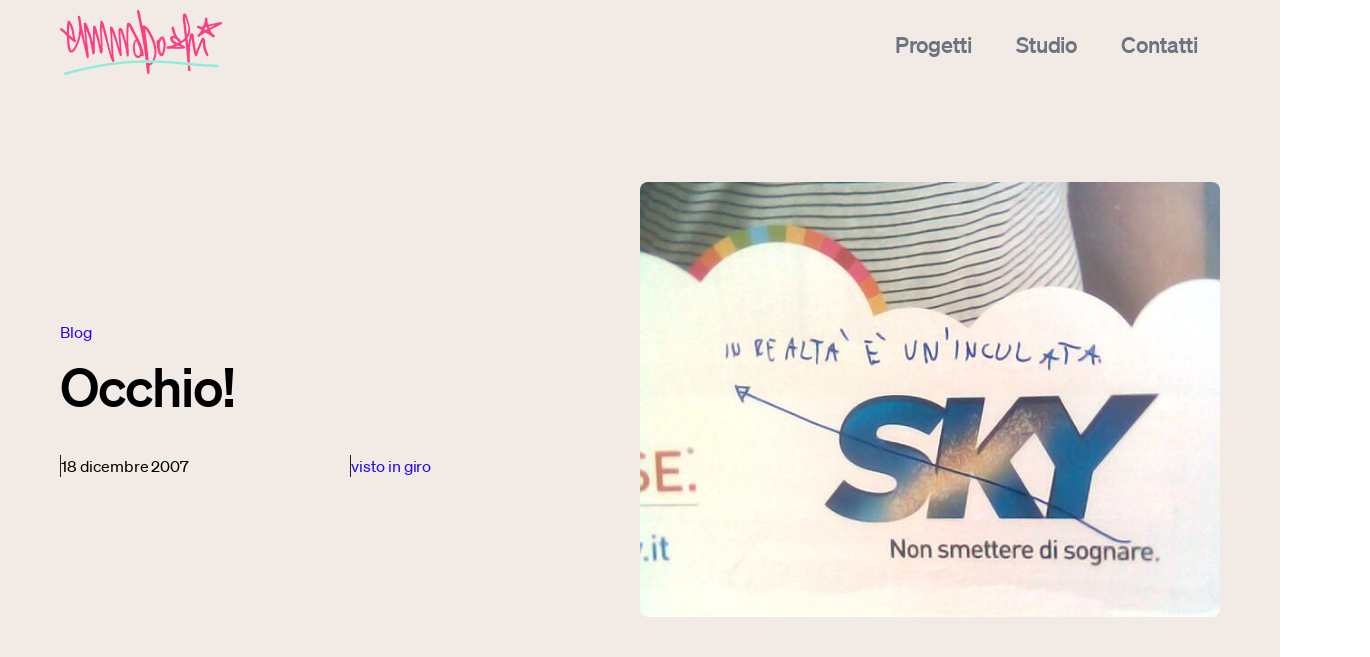

--- FILE ---
content_type: text/html; charset=utf-8
request_url: https://emmaboshi.net/blog/occhio
body_size: 29446
content:
<!DOCTYPE html><html lang="en"><head><meta charSet="utf-8"/><meta name="viewport" content="width=device-width,initial-scale=1"/><title>Occhio! · Emmaboshi studio</title><meta property="og:type" content="website"/><meta property="og:image" content="https://res.cloudinary.com/dtgkmjmtt/image/upload/v1699974124/Foto012_1_83f0bd4598.jpg"/><meta property="og:title" content="Occhio! · Emmaboshi studio"/><meta property="og:url" content="https://frontend-sgmz.onrender.com/blog/occhio"/><meta property="twitter:card" content="summary_large_image"/><meta property="twitter:image" content="https://res.cloudinary.com/dtgkmjmtt/image/upload/v1699974124/Foto012_1_83f0bd4598.jpg"/><meta property="twitter:title" content="Occhio! · Emmaboshi studio"/><meta property="twitter:url" content="https://frontend-sgmz.onrender.com/blog/occhio"/><link rel="stylesheet" href="/build/_assets/app-ZF7SYO3A.css"/><link rel="stylesheet" href="/build/_assets/boshi-4YTZQLGE.css"/></head><body><header class="c-header"><div class="c-header__content l-grid__header l-container"><div class="c-header__intro"><a class="c-header__logo" href="/"><svg width="162" height="65" viewBox="0 0 162 65" fill="none" xmlns="http://www.w3.org/2000/svg"><path d="M0 18.3588C1.21104 17.9556 2.17366 18.4208 3.04313 19.1961C4.25417 20.2505 5.46521 21.3049 6.98677 22.6384C6.98677 21.1498 6.98677 20.0024 6.98677 18.855C6.95572 16.5601 7.11098 14.2963 7.51466 12.0324C7.63887 11.3812 7.85624 10.761 8.57044 10.6369C9.28465 10.5129 9.71938 11.0091 10.092 11.5363C12.2036 14.6064 13.5388 17.9866 14.0357 21.708C14.3151 23.7548 14.8741 25.7395 14.9362 27.8173C14.9672 28.6546 15.2156 29.4919 15.6814 30.2362C16.0541 30.8564 16.0851 31.5386 15.4951 32.0658C14.843 32.6861 14.222 32.2519 13.6941 31.8488C12.2657 30.7013 10.8683 29.5229 9.3157 28.2514C9.03623 29.802 9.28465 31.2595 9.40886 32.6861C9.59517 34.8879 9.78148 37.0587 10.5267 39.1675C11.1478 40.8421 11.8309 40.9661 12.9178 39.5086C15.0914 36.5625 16.3956 33.1512 17.5756 29.709C19.0661 25.3053 19.4698 20.7156 19.1593 16.1259C18.973 13.49 18.383 10.916 17.9793 8.31106C17.9172 7.90792 17.8551 7.50477 17.824 7.10162C17.7619 6.35734 18.1656 5.86116 18.8488 5.73711C19.594 5.61307 20.0288 6.10925 20.184 6.7915C20.5566 8.37309 20.774 9.95467 20.9603 11.5673C21.3951 15.5988 22.6061 19.4442 23.3514 23.4136C23.8482 26.1116 24.3761 28.8406 24.904 31.5386C24.9971 31.9728 24.9971 32.407 25.4008 32.9031C25.4629 30.1121 24.8419 27.5692 24.6556 24.9642C24.4071 21.677 24.0035 18.3898 23.724 15.1026C23.6619 14.2343 23.2582 13.0248 24.5624 12.7457C25.7424 12.4976 26.3945 13.3969 26.8603 14.3893C28.3508 17.5215 29.2823 20.8397 30.4623 24.0959C31.3007 26.3907 31.8286 28.8096 32.4497 31.1665C32.6049 31.1665 32.7292 31.1665 32.8844 31.1665C32.8844 29.0267 32.8844 26.8869 32.8844 24.7471C32.8844 22.2662 32.9776 19.8163 32.9155 17.3354C32.8844 16.4981 33.0707 15.8779 33.9091 15.7228C34.7165 15.5677 35.2754 16.0329 35.6481 16.7152C36.4244 18.2347 36.7349 19.9404 37.2007 21.584C37.9459 24.1269 38.567 26.7009 39.3433 29.2128C40.0265 31.3216 39.8091 33.6164 40.8028 35.6942C40.6786 32.8411 40.5854 29.9881 40.368 27.166C40.0265 22.1732 39.9954 17.1803 40.1507 12.1565C40.1817 11.5052 40.4612 11.0091 41.0822 10.823C41.7654 10.6059 42.3243 10.916 42.6659 11.5363C43.0385 12.2185 43.4112 12.8697 43.6285 13.614C44.7775 17.7385 46.0196 21.8631 46.9511 26.0496C48.1932 31.5386 49.28 37.0587 50.7706 42.4547C50.9569 43.1059 51.1742 43.7261 51.4848 44.3464C51.3916 42.4237 51.3295 40.5009 51.2363 38.5782C51.019 33.7094 50.7395 28.8096 50.3979 23.9408C50.2737 22.2042 49.9943 20.4676 49.9011 18.7309C49.839 17.8316 49.7148 16.8702 50.7395 16.6221C51.7332 16.374 52.4784 17.0873 52.9442 17.9556C53.9068 19.7233 54.3416 21.708 55.0868 23.5997C56.7016 27.7242 57.571 32.0348 58.8442 36.2524C58.9684 36.6555 58.9994 37.1207 59.5273 37.5859C59.2478 33.9265 59.0305 30.4222 58.751 26.9489C58.5647 24.7161 58.4405 22.4523 58.6268 20.2195C58.72 19.1961 58.8752 18.0797 60.2105 17.8626C61.0489 17.7385 62.2599 18.7929 62.6325 19.8783C64.0299 23.8478 64.9615 27.9413 66.1725 31.9728C66.2036 32.0968 66.2967 32.1899 66.452 32.438C66.452 28.5926 66.452 24.9332 66.452 21.2428C66.452 18.948 66.483 16.6531 66.9178 14.4203C67.2593 12.6837 68.1909 12.3115 69.6814 13.2109C70.4888 13.7071 71.0477 14.3893 71.4204 15.1956C74.0288 20.7156 77.1029 25.9566 79.7734 31.4456C81.7297 35.4461 82.9408 39.7257 83.7792 44.1293C84.1208 45.8659 83.5308 46.4241 81.8229 46.021C81.3571 45.8969 81.295 46.2071 81.1087 46.3931C78.6556 48.9051 76.2024 48.5329 74.5256 45.4008C72.7556 42.0515 72.973 38.4542 73.2524 34.8569C73.4077 32.8101 73.8424 30.8564 75.6124 29.4609C75.954 29.1818 75.7987 28.9027 75.6435 28.6546C73.3146 24.8092 71.4514 20.7467 69.402 16.7462C69.3088 16.5601 69.1846 16.374 68.9672 16.0019C68.3772 18.2347 68.4704 20.3125 68.3772 22.3593C68.1909 26.2977 68.2841 30.2362 68.3772 34.1746C68.4704 37.6479 68.8741 41.1522 68.7809 44.6255C68.7809 44.8115 68.812 44.9976 68.7809 45.1527C68.7809 45.928 68.4083 46.5482 67.632 46.5792C66.9178 46.6102 66.7004 45.8659 66.6693 45.3077C66.5451 43.323 66.0173 41.4313 65.7378 39.4776C65.0236 34.7018 63.6883 30.1121 62.0736 25.5844C61.5457 24.1579 61.3905 22.6384 60.521 20.9947C60.3347 24.1889 60.4589 27.073 60.7694 29.926C61.2041 33.9265 61.2041 37.958 61.5768 41.9895C61.6389 42.7028 61.6078 43.447 61.7941 44.1293C62.0426 45.0906 61.9183 45.8349 60.8315 46.083C59.7447 46.3311 59.7447 45.3697 59.5273 44.7495C57.7263 39.8187 56.5773 34.7018 54.9005 29.74C54.1242 27.5072 53.3169 25.2743 52.4784 23.0415C52.4163 22.8864 52.3542 22.7004 52.0127 22.7314C52.23 26.1116 52.4474 29.4609 52.6958 32.8411C52.9753 36.9656 53.1926 41.0902 53.5032 45.1837C53.6274 46.8893 53.6274 48.657 54.3416 50.3006C54.5589 50.7657 54.4968 51.51 53.6895 51.8201C52.9132 52.1302 52.4474 51.9752 52.0437 51.1999C50.7706 48.6259 49.9632 45.8659 49.2179 43.1059C46.9511 34.5467 44.7154 25.9566 42.2001 17.3974C41.6101 17.8936 41.7964 18.5759 41.8275 19.1651C42.0759 25.5224 42.3864 31.8488 42.6348 38.2061C42.6659 39.4776 42.7901 40.7801 42.5417 42.0825C42.3554 43.0439 41.7033 43.5401 40.927 43.5711C40.0575 43.6021 40.0265 42.7028 39.9022 42.0825C39.0949 37.7719 38.3186 33.4303 37.0765 29.2438C36.4865 27.2901 35.8654 25.3364 35.1823 23.1345C34.4681 26.0806 34.996 28.8406 34.8718 31.5697C34.7476 35.0119 34.8097 38.4852 34.7786 41.9275C34.7786 42.2996 34.7165 42.6407 34.7165 43.0129C34.7165 43.8812 34.1265 44.1913 33.4123 44.2533C32.6049 44.3464 32.4497 43.6951 32.3565 43.1369C31.7355 39.6947 31.1765 36.2524 30.4623 32.8411C29.5308 28.2824 28.0092 23.9098 26.084 19.6302C26.2703 22.0491 26.3945 24.468 26.674 26.8559C27.3571 33.0892 28.0713 39.2915 28.8166 45.4938C28.8787 46.145 28.8166 46.7343 28.6613 47.3545C28.506 48.0057 28.0092 48.2538 27.5124 48.3468C26.8913 48.4399 26.7361 47.8197 26.6429 47.3545C26.1771 45.3387 25.7424 43.354 25.3076 41.3383C24.1277 35.6011 22.6061 29.9881 21.1156 24.1269C20.6187 24.9952 20.5877 25.8015 20.4324 26.5768C19.4388 31.2595 17.7309 35.6942 15.1846 39.7567C14.4704 40.9041 13.5699 41.8344 12.2036 42.3616C10.5267 43.0129 9.25359 42.3306 8.57044 40.4389C7.42151 37.2137 7.2973 33.8025 7.11098 30.3912C7.04888 29.1508 6.98677 27.8793 6.92467 26.6388C6.89362 25.8635 6.27257 25.4914 5.80679 25.0262C3.9747 23.1655 2.14261 21.2739 0 19.7233C0 19.2581 0 18.8239 0 18.3588ZM74.8051 37.3068C74.774 38.7023 74.9914 40.0668 75.1777 41.4313C75.364 42.8268 75.8919 44.1293 76.9166 45.1527C77.4756 45.7419 78.0966 46.145 78.904 45.5558C79.8666 44.8736 80.6429 42.6097 80.3013 41.4623C79.6803 39.4156 79.0282 37.3688 78.345 35.322C77.9103 34.0506 77.5998 32.7171 76.7924 31.6007C76.6061 31.3526 76.4198 31.0114 76.0472 31.0735C75.7056 31.1355 75.6435 31.5076 75.5503 31.8177C75.1466 33.6474 74.8361 35.4461 74.8051 37.3068ZM12.7004 28.0964C12.8246 28.0343 12.9799 27.9723 13.1041 27.9413C12.0483 23.5997 11.8309 19.01 9.43991 14.6064C8.91202 18.1417 9.12938 21.3049 9.12938 24.468C9.12938 24.7471 9.22254 24.9642 9.43991 25.1813C10.5578 26.1426 11.6136 27.104 12.7004 28.0964Z" fill="#FD3E83"></path><path d="M94.7096 50.3006C93.9643 50.2696 93.2191 50.2075 92.4738 50.1765C94.5854 46.145 94.958 41.9585 94.0885 37.5239C92.9396 31.6007 90.1759 26.3907 87.1639 21.3049C86.6981 20.4986 86.2012 19.5992 85.1144 19.072C86.3565 29.5229 87.8781 39.7877 88.6233 50.1145C87.6296 50.0835 86.636 50.0525 85.6423 50.0215C85.2386 46.9203 84.866 43.8192 84.4002 40.7491C82.9097 30.9804 81.2329 21.2428 79.0282 11.5983C78.2829 8.37309 77.9413 5.08588 77.0719 1.86069C76.8855 1.17844 77.0408 0.558206 77.5066 0C77.9413 0 78.4071 0 78.8418 0C80.146 2.51193 80.4255 5.27195 80.8913 8.00096C81.326 10.6059 81.885 13.1799 82.3508 15.8779C83.5307 15.0716 84.5865 15.4747 85.5802 16.126C86.8533 16.9633 87.9402 17.9866 88.7165 19.2581C91.6354 24.0029 94.3059 28.9027 95.6101 34.3607C96.8522 39.7567 97.0385 45.1217 94.7096 50.3006Z" fill="#FD3E83"></path><path d="M162 13.7691C158.336 15.7228 154.641 17.7075 150.945 19.5992C150.2 20.0024 150.107 20.2505 150.573 20.9948C151.504 22.4523 152.405 23.8478 153.926 24.7782C154.796 25.3053 155.231 26.1116 154.516 27.011C153.802 27.9103 153.088 27.4761 152.343 26.8559C150.417 25.2123 148.182 24.0649 145.977 22.8554C145.387 22.5143 144.983 22.7314 144.486 22.9795C142.841 23.8168 141.505 25.1503 139.984 26.1737C139.704 26.3597 139.394 26.6698 139.052 26.6698C138.524 26.7009 137.841 27.073 137.469 26.3287C137.127 25.6465 137.593 25.2743 138.028 24.8402C139.239 23.6617 140.077 22.2352 140.978 20.8397C141.381 20.2195 141.195 19.8783 140.667 19.5062C139.86 18.917 138.897 18.6379 138.028 18.2037C137.282 17.8316 136.506 17.3044 137.003 16.343C137.469 15.4437 138.338 15.5677 139.114 15.9399C140.201 16.4361 141.164 17.2424 142.499 16.4981C142.996 16.219 143.4 15.9399 143.555 15.4127C144.176 13.3039 145.014 11.2572 144.89 8.99332C144.859 8.03196 145.387 7.62881 146.163 7.62881C146.94 7.62881 147.436 8.09399 147.405 9.02433C147.374 10.5439 147.561 12.0324 147.871 13.521C148.089 14.6374 148.585 14.7304 149.548 14.5134C152.684 13.7381 155.852 13.0248 158.988 12.3115C159.982 12.0945 161.006 11.9394 162 12.4046C162 12.8698 162 13.3349 162 13.7691ZM154.113 15.6918C154.082 15.5677 154.02 15.4127 153.988 15.2886C152.436 15.6608 150.883 16.0329 149.3 16.374C148.741 16.4981 148.741 16.8392 148.927 17.2734C149.113 17.6765 149.206 18.1727 149.859 17.8316C151.256 17.1183 152.684 16.4051 154.113 15.6918ZM147.405 18.948C147.033 18.2968 147.219 17.3044 146.319 17.2424C145.418 17.1803 144.611 17.7075 144.518 18.6689C144.424 19.4752 145.294 19.7543 145.884 19.7853C146.443 19.7853 147.064 19.5062 147.405 18.948Z" fill="#FD3E83"></path><path d="M129.892 52.7195C129.085 52.6574 128.308 52.5954 127.501 52.5334C126.818 45.2767 126.259 38.02 125.327 30.5773C123.588 31.8177 122.067 32.9342 120.39 34.1126C121.663 34.7328 122.874 35.26 124.023 35.8802C124.613 36.1904 125.265 36.5005 125.079 37.4928C124.892 38.4852 124.085 38.3612 123.557 38.4852C121.694 38.8573 119.8 38.9504 117.937 38.8263C114.583 38.5472 111.229 38.6093 107.876 38.6713C107.193 38.6713 106.416 38.7953 106.385 37.803C106.354 36.8416 106.975 36.4385 107.845 36.3764C110.267 36.2214 112.44 35.229 114.831 34.4847C113.838 33.6474 112.813 33.1823 111.975 32.407C110.919 31.4146 110.267 30.2362 110.018 28.8096C109.739 27.197 110.391 26.3287 112.006 26.1737C112.627 26.1116 113.248 26.0806 113.962 25.9876C113.465 24.7161 113.155 23.4136 112.565 22.1422C112.006 20.9017 111.85 19.4752 111.54 18.1417C111.385 17.3664 111.633 16.8082 112.44 16.6221C113.248 16.4361 113.745 16.9323 113.962 17.5835C114.428 18.979 114.863 20.4055 115.173 21.8321C115.856 24.9332 117.409 27.4761 119.924 29.3989C120.576 29.895 120.669 30.4532 120.514 31.1355C120.421 31.2595 120.359 31.3836 120.514 31.4766C120.545 31.4766 120.638 31.3836 120.7 31.3216C122.191 30.6393 123.371 29.5229 124.551 28.4065C124.924 28.0654 124.955 27.6622 124.892 27.166C124.023 21.1808 123.712 15.1336 122.688 9.17939C122.47 7.96994 122.781 6.66746 122.905 5.427C122.998 4.49666 123.216 3.56632 124.334 3.44227C125.514 3.31823 126.29 4.21756 126.538 5.11689C127.563 8.90029 129.116 12.5596 129.768 16.4671C130.42 20.3745 130.451 24.1579 127.842 27.5072C127.159 28.3755 127.594 29.3058 127.656 30.2362C127.811 31.8798 127.936 33.5544 128.339 35.229C128.588 33.3993 128.805 31.5697 129.085 29.74C129.333 28.0033 129.581 26.2977 130.171 24.6231C130.42 23.8788 130.73 23.2586 131.569 23.1966C132.5 23.1345 133.028 23.7548 133.37 24.5611C134.053 26.1116 134.084 27.7863 134.208 29.4299C134.519 33.6474 135.419 37.7719 136.04 42.0205C136.661 40.4389 137.282 38.8263 137.903 37.2448C139.021 34.4847 140.108 31.7557 141.35 29.0577C141.723 28.2514 142.22 27.5382 143.089 27.6312C143.959 27.7242 144.486 28.5305 144.766 29.3678C145.108 30.5463 145.232 31.7557 145.294 32.9652C145.449 36.5935 146.101 40.0978 147.933 43.292C148.244 43.8192 148.461 44.4084 148.399 45.0907C148.337 45.6489 148.213 46.052 147.623 46.1761C147.064 46.3001 146.722 46.114 146.412 45.6178C144.362 42.2066 143.151 38.5472 142.903 34.5778C142.841 33.6784 142.872 32.7791 142.561 31.7247C141.505 33.3683 141.102 35.105 140.357 36.6865C139.114 39.3225 138.307 42.1446 137.344 44.8736C137.096 45.5868 136.879 46.176 135.947 46.2071C135.047 46.2071 134.984 45.5248 134.767 44.9666C133.37 41.3693 132.904 37.5859 132.345 33.8335C132.066 32.0348 131.879 30.2362 131.351 28.4065C131.134 29.6159 130.854 30.8564 130.668 32.0658C129.55 38.8884 129.892 45.8039 129.892 52.7195ZM125.482 7.65983C125.327 7.69084 125.203 7.69084 125.048 7.72185C125.669 13.49 126.321 19.2581 126.942 25.0262C130.265 18.7929 127.221 13.3039 125.482 7.65983ZM119.583 32.0038C118.061 31.6937 117.316 30.4532 116.446 29.4609C115.701 28.6546 114.894 28.3135 113.869 28.2824C113.465 28.2824 112.906 28.0654 112.658 28.5926C112.44 29.0577 112.751 29.4609 113.03 29.802C113.931 30.9494 115.204 31.6317 116.384 32.407C117.626 33.2443 118.558 33.0582 119.583 32.0038ZM120.731 36.9036C117.533 35.26 116.819 35.229 115.39 36.6865C117.129 36.6865 118.806 37.1517 120.731 36.9036Z" fill="#FD3E83"></path><path d="M105.764 34.9809C105.516 38.1131 105.205 41.2142 103.87 44.1293C103.404 45.1217 102.907 46.145 101.603 46.145C100.392 46.145 99.709 45.3077 99.1501 44.3464C97.8148 42.0825 97.4112 39.5706 97.0075 37.0587C96.728 35.291 96.697 33.4924 96.5106 31.7247C96.4175 30.8564 96.728 30.2052 97.5975 30.2362C98.3738 30.2672 98.5601 29.833 98.8085 29.3058C99.2743 28.2514 99.9885 27.4141 101.013 26.8249C102.348 26.0806 103.249 26.3597 104.056 27.6622C105.361 29.895 105.64 32.407 105.764 34.9809ZM103.466 36.2214C103.497 33.4614 103.249 31.6627 102.566 29.9261C102.442 29.6159 102.348 29.1818 101.914 29.1818C101.541 29.1818 101.417 29.4919 101.262 29.771C98.8085 34.0816 99.4296 38.4542 101.044 42.8268C101.137 43.0439 101.355 43.354 101.572 43.385C101.976 43.4471 102.007 43.0439 102.131 42.7648C103.125 40.3769 103.373 37.865 103.466 36.2214Z" fill="#FD3E83"></path><path d="M90.4244 52.8745C91.3249 52.8745 92.2565 52.9055 93.157 52.9055C92.4117 54.084 91.3249 54.8593 90.0517 55.3244C89.3996 55.5725 89.3065 55.9136 89.3375 56.5339C89.4618 58.4566 89.5239 60.3793 89.5549 62.302C89.586 63.1393 89.4928 63.9456 88.3439 64.0076C87.1949 64.0697 87.2881 63.2634 87.1328 62.4881C86.6049 59.3249 85.9839 56.1617 85.9839 52.9365C86.9155 52.7815 87.8781 52.7505 88.8407 52.9055C89.4307 54.3941 89.9275 53.3087 90.4244 52.8745Z" fill="#FD3E83"></path><path d="M127.749 55.3554C128.588 55.4485 129.426 55.5415 130.265 55.6345C130.327 57.0611 130.358 58.4876 130.451 59.9141C130.513 60.8445 129.861 61.0926 129.178 61.1236C128.463 61.1546 128.091 60.6584 128.029 59.9141C127.967 58.3946 127.842 56.875 127.749 55.3554Z" fill="#FD3E83"></path><path d="M5.12363 64.969C4.8131 64.7209 4.44048 64.5348 4.19206 64.2557C3.53996 63.4804 3.85048 62.5191 4.84416 62.302C14.0667 60.1932 23.1961 57.6813 32.5118 55.9446C43.8459 53.8049 55.211 51.9752 66.7315 51.0758C72.6624 50.6107 78.5624 50.5176 84.4934 50.2695C84.8971 50.2385 85.3007 50.3936 85.6423 50.0215C86.636 50.0525 87.6297 50.0835 88.6233 50.1145C89.8965 50.4246 91.2007 50.5797 92.4738 50.1765C93.2191 50.2075 93.9643 50.2695 94.7096 50.3006C97.8769 50.4556 101.044 50.6417 104.212 50.7657C111.323 51.0448 118.434 51.7271 125.514 52.4714C126.166 52.5334 126.849 52.7505 127.501 52.5334C128.308 52.5954 129.085 52.6574 129.892 52.7194C131.538 53.4327 133.339 53.1846 135.078 53.3397C142.437 53.9599 149.796 54.5491 157.218 54.7042C158.056 54.7352 158.957 54.8592 158.895 55.9757C158.833 56.844 158.398 57.4332 157.342 57.3712C154.051 57.1231 150.728 56.937 147.436 56.6889C142.064 56.3168 136.723 55.9136 131.351 55.5105C131.01 55.4795 130.637 55.3864 130.296 55.6035C129.457 55.5105 128.619 55.4174 127.78 55.3244C125.948 54.6112 123.992 54.7042 122.098 54.5181C115.825 53.8669 109.522 53.2466 103.218 53.0606C99.8643 52.9365 96.5106 52.6264 93.188 52.9055C92.2875 52.9055 91.3559 52.8745 90.4554 52.8745C89.9275 52.6264 89.4307 52.7195 88.9339 52.9055C87.9712 52.7505 87.0397 52.7815 86.0771 52.9365C85.2386 52.4093 84.3381 52.6884 83.4376 52.6884C72.3519 52.8745 61.2973 53.6498 50.3358 55.2934C39.5607 56.937 28.8166 58.9217 18.2277 61.5577C15.2156 62.302 12.2036 62.9842 9.25359 63.9456C8.53938 64.1627 7.79413 64.3798 7.29729 65C6.58309 64.969 5.83783 64.969 5.12363 64.969Z" fill="#8EEDD9"></path><path class="path" stroke="#2807F5" stroke-width="2" d="M5.12363 64.969C4.8131 64.7209 4.44048 64.5348 4.19206 64.2557C3.53996 63.4804 3.85048 62.5191 4.84416 62.302C14.0667 60.1932 23.1961 57.6813 32.5118 55.9446C43.8459 53.8049 55.211 51.9752 66.7315 51.0758C72.6624 50.6107 78.5624 50.5176 84.4934 50.2695C84.8971 50.2385 85.3007 50.3936 85.6423 50.0215C86.636 50.0525 87.6297 50.0835 88.6233 50.1145C89.8965 50.4246 91.2007 50.5797 92.4738 50.1765C93.2191 50.2075 93.9643 50.2695 94.7096 50.3006C97.8769 50.4556 101.044 50.6417 104.212 50.7657C111.323 51.0448 118.434 51.7271 125.514 52.4714C126.166 52.5334 126.849 52.7505 127.501 52.5334C128.308 52.5954 129.085 52.6574 129.892 52.7194C131.538 53.4327 133.339 53.1846 135.078 53.3397C142.437 53.9599 149.796 54.5491 157.218 54.7042C158.056 54.7352 158.957 54.8592 158.895 55.9757C158.833 56.844 158.398 57.4332 157.342 57.3712C154.051 57.1231 150.728 56.937 147.436 56.6889C142.064 56.3168 136.723 55.9136 131.351 55.5105C131.01 55.4795 130.637 55.3864 130.296 55.6035C129.457 55.5105 128.619 55.4174 127.78 55.3244C125.948 54.6112 123.992 54.7042 122.098 54.5181C115.825 53.8669 109.522 53.2466 103.218 53.0606C99.8643 52.9365 96.5106 52.6264 93.188 52.9055C92.2875 52.9055 91.3559 52.8745 90.4554 52.8745C89.9275 52.6264 89.4307 52.7195 88.9339 52.9055C87.9712 52.7505 87.0397 52.7815 86.0771 52.9365C85.2386 52.4093 84.3381 52.6884 83.4376 52.6884C72.3519 52.8745 61.2973 53.6498 50.3358 55.2934C39.5607 56.937 28.8166 58.9217 18.2277 61.5577C15.2156 62.302 12.2036 62.9842 9.25359 63.9456C8.53938 64.1627 7.79413 64.3798 7.29729 65C6.58309 64.969 5.83783 64.969 5.12363 64.969Z" fill="transparent"></path></svg></a> <nav class="c-navbar-small u-mobile-small"><ul class="c-navbar__list l-mobile-flex u-flex-middle u-flex-end"><li class="c-navbar__item"><a class="" href="/progetti">Progetti</a></li><li class="c-navbar__item"><a class="" href="/studio">Studio</a></li><li class="c-navbar__item"><a class="" href="/contatti">Contatti</a></li><li class="c-navbar__item"><a aria-current="page" class="active" href="/blog">Blog</a></li><li class="c-navbar__item"><a class="" href="/shop">Shop</a></li><li class="c-navbar__item"><a class="" href="/newsletter">Newsletter</a></li><li class="c-navbar__item"><a class="" href="/extra">Extra</a></li><li class="c-navbar__item c-toggle"><button type="button" class="c-header__toggle"><span>Menu</span><svg class="icon-plus" height="12" viewBox="0 0 18 18" width="12" xmlns="http://www.w3.org/2000/svg"><path class="icon-path" d="m10 10v6h-2v-6h-6v-2h6v-6h2v6h6v2z"></path></svg></button></li></ul></nav></div> <nav class="c-navbar"><ul class="c-navbar__list l-tablet-flex u-flex-middle u-mobile-small"><li class="c-navbar__close u-mobile-small"><button type="button"><span class="c-label">Chiudi</span><span class="icon"><svg width="24" height="24" viewBox="0 0 24 24" fill="none" xmlns="http://www.w3.org/2000/svg"><path fill-rule="evenodd" clip-rule="evenodd" d="M12 0C5.37382 0 0 5.37382 0 12C0 18.6262 5.37382 24 12 24C18.6262 24 24 18.6262 24 12C24 5.37382 18.6262 0 12 0ZM17.7273 16.0909L16.0909 17.7273L12 13.6364L7.90909 17.7273L6.27273 16.0909L10.3636 12L6.27273 7.90909L7.90909 6.27273L12 10.3636L16.0909 6.27273L17.7273 7.90909L13.6364 12L17.7273 16.0909Z" fill="#F1EAE5"></path></svg></span></button></li><li class="c-navbar__item"><a class="" href="/progetti">Progetti</a></li><li class="c-navbar__item"><a class="" href="/studio">Studio</a></li><li class="c-navbar__item"><a class="" href="/contatti">Contatti</a></li><li class="c-navbar__item"><a aria-current="page" class="active" href="/blog">Blog</a></li><li class="c-navbar__item"><a class="" href="/shop">Shop</a></li><li class="c-navbar__item"><a class="" href="/newsletter">Newsletter</a></li><li class="c-navbar__item"><a class="" href="/extra">Extra</a></li><li class="c-navbar__item c-navbar__item--alternative u-mobile-small"><a href="https://bollettinoboshi.substack.com/" target="_blank">Bollettino Boshi</a></li><li class="c-navbar__item c-navbar__item--alternative u-mobile-small"><a href="https://metodoboshi.substack.com/" target="_blank">Metodo Boshi</a></li><li><ul class="c-navbar__social l-mobile-flex u-flex-middle u-mobile-small"><li><a href="https://www.instagram.com/emmaboshi/" target="_blank"><svg class="icon icon-instagram " width="16" height="16"><use href="/build/_assets/Sprite-3LKXRIZX.svg#icon-instagram"></use></svg></a></li><li><a href="https://www.youtube.com/@emmaboshi" target="_blank"><svg class="icon icon-youtube " width="16" height="16"><use href="/build/_assets/Sprite-3LKXRIZX.svg#icon-youtube"></use></svg></a></li></ul></li><li class="c-navbar__item c-navbar__item--alternative u-mobile-small"><a class="c-button c-navbar__button c-navbar__button--mail   c-button--secondary" href="mailto:studio@emmaboshi.net" target="_self">Scrivimi<svg width="16" height="16" viewBox="0 0 16 16" fill="none" xmlns="http://www.w3.org/2000/svg"><path fill-rule="evenodd" clip-rule="evenodd" d="M8 0L6.59 1.41L12.17 7L0 7L0 9L12.17 9L6.58 14.58L8 16L16 8L8 0Z" fill="#8EEDD9"></path></svg></a></li><div class="c-navbar__extra u-mobile-small"><p>Ti piace scrollare?</p><p>Anche a me</p><figure><svg width="60" height="42" viewBox="0 0 60 42" fill="none" xmlns="http://www.w3.org/2000/svg"><g clip-path="url(#clip0_27_4932)"><path fill-rule="evenodd" clip-rule="evenodd" d="M24.863 0.00198162C25.23 -0.0240441 25.5272 0.293842 25.485 0.66378L25.4887 0.665639C25.441 1.07461 25.1327 1.40551 24.7308 1.47244C24.0574 1.58398 22.9674 1.8275 21.872 2.33501C19.7397 3.32027 17.0606 5.00451 13.8843 10.2357C10.4437 15.9037 8.03623 27.026 12.8714 32.7963C17.457 38.271 24.9914 40.4944 30.4303 39.4199C36.3059 38.258 42.6732 33.0844 45.0514 28.7995C47.2166 24.9031 49.6241 19.2945 45.9523 12.5297C42.2824 5.76483 35.3517 4.207 30.9716 3.67719C27.5677 3.26636 24.3969 3.92258 23.1509 4.23489C22.7582 4.33341 22.3637 3.97277 22.5069 3.50059C22.5729 3.27937 22.7509 3.11206 22.9674 3.04142C23.929 2.72911 26.241 2.22718 31.0175 2.32757C36.4765 2.44319 41.7022 4.70283 45.3084 8.51558C46.0755 7.6364 49.2503 4.16093 51.8059 3.7943C54.4208 3.41878 57.021 3.68834 58.7458 8.17778C60.4707 12.6691 58.9936 15.4538 56.8301 17.8538C54.6932 20.2243 49.8405 22.3627 49.7218 22.4148C49.352 25.0609 48.4204 27.6501 47.057 29.9744C43.4219 36.1666 36.6692 40.9777 30.4303 41.8012C24.395 42.5969 16.6056 41.1729 11.1337 34.185C9.04591 31.5197 8.00512 28.3322 7.79838 24.9578C6.84054 24.8869 4.85586 24.5911 3.11666 23.3768C0.00270179 21.2037 -0.663395 14.7623 2.94417 10.3156C5.82009 6.77076 9.85984 9.22275 11.3801 10.3631C11.722 9.72853 12.0845 9.10519 12.4659 8.49568C17.3065 0.758588 22.9124 0.141405 24.863 0.00198162ZM49.8995 19.7504C50.9842 19.3957 55.6171 17.6441 56.5989 13.3346C57.7127 8.44548 55.0006 6.17566 52.7179 6.08271C50.804 6.00478 47.6802 9.17554 46.7207 10.2022C47.0787 10.687 47.4129 11.1911 47.7213 11.7136C49.2012 14.2225 49.8784 16.9797 49.8995 19.7504ZM10.4545 12.2177C8.85586 15.6899 7.88013 19.4106 7.76999 22.9975C6.80451 22.9686 4.20285 22.5999 3.2396 19.5492C2.04687 15.7717 3.74055 11.2042 6.84166 11.0072C8.61788 10.8943 9.78308 11.5968 10.4545 12.2177ZM31.8487 15.9744C32.6321 15.9744 33.2671 15.331 33.2671 14.5374C33.2671 13.7437 32.6321 13.1004 31.8487 13.1004C31.0653 13.1004 30.4303 13.7437 30.4303 14.5374C30.4303 15.331 31.0653 15.9744 31.8487 15.9744ZM17.4313 16.6194C18.2147 16.6194 18.8498 15.9761 18.8498 15.1824C18.8498 14.3888 18.2147 13.7454 17.4313 13.7454C16.648 13.7454 16.0129 14.3888 16.0129 15.1824C16.0129 15.9761 16.648 16.6194 17.4313 16.6194ZM15.8679 24.851C16.2239 24.8008 16.5506 25.0536 16.6001 25.4143C16.8955 27.5595 18.747 34.1292 26.1713 33.2555C34.9874 32.2178 38.746 25.9346 39.3099 24.992L39.3153 24.983C39.8603 24.0721 40.297 23.3638 40.8677 23.375C41.4383 23.3861 41.7099 25.3009 40.2621 27.1022C40.204 27.1745 40.1415 27.2531 40.0743 27.3374C38.4676 29.3551 34.2464 34.6563 26.5035 35.1256C17.3286 35.6796 14.967 28.8367 14.9688 25.9571C14.9688 25.4068 15.3285 24.9254 15.8661 24.8491L15.8679 24.851ZM23.3143 25.1726C23.4427 24.0145 23.3143 14.1303 23.3143 14.1303H23.3124C23.3124 14.1303 23.9125 13.5484 24.3455 13.6097C24.7786 13.6711 25.3107 16.0153 25.5089 17.9895C25.6018 18.915 25.5749 20.9753 25.5495 22.9278C25.5206 25.1405 25.4936 27.2147 25.6447 27.3421C25.863 27.5261 28.8405 25.8312 30.4259 24.9288C30.9062 24.6554 31.2587 24.4547 31.368 24.4011C31.8377 24.1706 33.7773 23.4363 34.2287 24.1483C34.6801 24.8603 33.3534 25.8028 32.1387 26.5055C31.9392 26.6209 31.6636 26.7937 31.3327 27.001C29.6486 28.0568 26.5347 30.0086 24.7694 29.8424C22.784 29.6554 23.1319 26.7168 23.2875 25.403C23.2974 25.3192 23.3066 25.2421 23.3143 25.1726Z" fill="#8EEDD9"></path></g><defs><clipPath id="clip0_27_4932"><rect width="59" height="42" fill="white" transform="translate(0.5)"></rect></clipPath></defs></svg></figure><button type="button">Esci da &#x27; sto trip</button></div></ul><ul class="c-navbar__list l-tablet-flex u-flex-middle u-tablet"><li class="c-navbar__item c-navbar__item--progetti/tipo"><a class="" href="/progetti/tipo">Progetti</a></li><li class="c-navbar__item c-navbar__item--studio"><a class="" href="/studio">Studio</a></li><li class="c-navbar__item c-navbar__item--contatti"><a class="" href="/contatti">Contatti</a></li><li class="c-navbar__item c-navbar__item--alternative u-mobile-small"><a href="https://bollettinoboshi.substack.com/" target="_blank">Bollettino Boshi</a></li><li class="c-navbar__item c-navbar__item--alternative u-mobile-small"><a href="https://metodoboshi.substack.com/" target="_blank">Metodo Boshi</a></li><li><ul class="c-navbar__social l-mobile-flex u-flex-middle u-mobile-small"><li><a href="https://www.instagram.com/emmaboshi/" target="_blank"><svg class="icon icon-instagram " width="16" height="16"><use href="/build/_assets/Sprite-3LKXRIZX.svg#icon-instagram"></use></svg></a></li><li><a href="https://www.youtube.com/@emmaboshi" target="_blank"><svg class="icon icon-youtube " width="16" height="16"><use href="/build/_assets/Sprite-3LKXRIZX.svg#icon-youtube"></use></svg></a></li></ul></li></ul></nav></div></header><section style="background-color:#F1EAE5"><main class="l-main l-main--single-post"><header class="c-hero c-hero--single u-bg-transparent"><div class="c-hero__container l-container l-container--wide l-tablet-flex u-flex-bottom u-flex-between"><article class="c-hero__article"><ul class="c-hero__meta"><li class="c-hero__meta-item"><a class="c-hero__meta-link" href="/blog">blog</a></li></ul><h1 class="c-hero__title t-title t-title--2">Occhio!</h1><ul class="c-hero__details l-desktop-flex u-tablet"><li><span>18 dicembre 2007</span></li><li><div class="c-hero__cats"><a href="/blog/categorie/visto-in-giro">visto in giro</a></div></li></ul></article><figure class="c-hero__figure"><img src="https://res.cloudinary.com/dtgkmjmtt/image/upload/v1699974124/Foto012_1_83f0bd4598.jpg" alt=""/></figure><ul class="c-hero__details l-desktop-flex u-mobile-small"><li><span>18 dicembre 2007</span></li><li><div class="c-hero__cats"><a href="/blog/categorie/visto-in-giro">visto in giro</a></div></li></ul></div></header><section class="c-document"><div class="c-document__container l-container l-tablet-flex u-flex-top"><section class="c-post c-post-content"><div></div><figure class="c-card__figure c-card__figure--shadowed"><div><img src="https://res.cloudinary.com/dtgkmjmtt/image/upload/v1699974126/Foto012_1_388ca4ba9e.jpg" alt=""/></div></figure></section></div></section><section class="c-content-block"><div class="c-content-block__container l-container"><a class="c-card c-card--inline c-card--right" href="/blog/binomi-book"><section class="c-card__content"><small class="c-card__meta">Prossimo post<!-- --> <svg class="icon icon-arrow-right " width="16" height="16"><use href="/build/_assets/Sprite-3LKXRIZX.svg#icon-arrow-right"></use></svg></small><h3 class="c-card__title t-title t-title--3">Binomi - the book</h3><section class="c-card__text"></section></section></a></div></section></main></section><section class="c-cta" style="background-image:url(&quot;/img/bg-green.png&quot;)"><div class="c-cta__content l-container l-container--mini l-tablet-flex u-flex-middle u-flex-center"><header class="c-cta__header"><h3 class="c-cta__title t-title t-title--1">Iniziamo?</h3><p class="c-cta__lead t-title t-title--4">Parliamo del tuo prossimo progetto, non vedo l&#x27;ora di iniziare.</p></header><a class="c-cta__button c-button c-button--primary" href="mailto:studio@emmaboshi.net"><span>S</span><span>c</span><span>r</span><span>i</span><span>v</span><span>i</span><span>m</span><span>i</span></a><div class="c-gif"><video autoplay="" loop="" muted="" controls=""><source src="/img/video.mp4"/></video></div></div></section><footer class="c-footer"><div class="c-footer__navbar l-wrapper"><nav class="c-navbar c-navbar--homepage"><ul class="c-navbar__list l-mobile-flex u-flex-middle u-flex-center"><li class="c-navbar__item u-tablet"><a aria-current="page" class="active" href="/blog">Blog</a></li><li class="c-navbar__item u-tablet"><a class="" href="/shop">Shop</a></li><li class="c-navbar__item u-tablet"><a class="" href="/newsletter">Newsletter</a></li><li class="c-navbar__item u-tablet"><a class="" href="/extra">Extra</a></li><li class="c-navbar__item"><a href="https://www.instagram.com/emmaboshi/" target="_blank"><svg class="icon icon-instagram " width="16" height="16"><use href="/build/_assets/Sprite-3LKXRIZX.svg#icon-instagram"></use></svg></a></li><li class="c-navbar__item"><a href="https://www.youtube.com/@emmaboshi" target="_blank"><svg class="icon icon-youtube " width="16" height="16"><use href="/build/_assets/Sprite-3LKXRIZX.svg#icon-youtube"></use></svg></a></li></ul></nav></div><a class="c-footer__logo" href="/"><svg width="162" height="65" viewBox="0 0 162 65" fill="none" xmlns="http://www.w3.org/2000/svg"><path d="M0 18.359C1.21104 17.9558 2.17366 18.421 3.04313 19.1963C4.25417 20.2507 5.46521 21.3051 6.98677 22.6386C6.98677 21.15 6.98677 20.0026 6.98677 18.8552C6.95572 16.5603 7.11098 14.2965 7.51466 12.0327C7.63887 11.3814 7.85624 10.7612 8.57044 10.6371C9.28465 10.5131 9.71938 11.0093 10.092 11.5365C12.2036 14.6066 13.5388 17.9869 14.0357 21.7082C14.3151 23.755 14.8741 25.7397 14.9362 27.8175C14.9672 28.6548 15.2156 29.4921 15.6814 30.2364C16.0541 30.8566 16.0851 31.5389 15.4951 32.066C14.843 32.6863 14.222 32.2521 13.6941 31.849C12.2657 30.7015 10.8683 29.5231 9.3157 28.2516C9.03623 29.8022 9.28465 31.2598 9.40886 32.6863C9.59517 34.8881 9.78148 37.0589 10.5267 39.1677C11.1478 40.8423 11.8309 40.9663 12.9178 39.5088C15.0914 36.5627 16.3956 33.1514 17.5756 29.7092C19.0661 25.3056 19.4698 20.7159 19.1593 16.1262C18.973 13.4902 18.383 10.9162 17.9793 8.31128C17.9172 7.90813 17.8551 7.50498 17.824 7.10183C17.7619 6.35756 18.1656 5.86137 18.8488 5.73733C19.594 5.61328 20.0288 6.10946 20.184 6.79172C20.5566 8.3733 20.774 9.95489 20.9603 11.5675C21.3951 15.599 22.6061 19.4444 23.3514 23.4139C23.8482 26.1119 24.3761 28.8409 24.904 31.5389C24.9971 31.973 24.9971 32.4072 25.4008 32.9034C25.4629 30.1123 24.8419 27.5694 24.6556 24.9644C24.4071 21.6772 24.0035 18.39 23.724 15.1028C23.6619 14.2345 23.2582 13.025 24.5624 12.7459C25.7424 12.4978 26.3945 13.3972 26.8603 14.3895C28.3508 17.5217 29.2823 20.8399 30.4623 24.0961C31.3007 26.391 31.8286 28.8098 32.4497 31.1667C32.6049 31.1667 32.7292 31.1667 32.8844 31.1667C32.8844 29.0269 32.8844 26.8871 32.8844 24.7473C32.8844 22.2664 32.9776 19.8165 32.9155 17.3356C32.8844 16.4983 33.0707 15.8781 33.9091 15.723C34.7165 15.568 35.2754 16.0331 35.6481 16.7154C36.4244 18.2349 36.7349 19.9406 37.2007 21.5842C37.9459 24.1271 38.567 26.7011 39.3433 29.213C40.0265 31.3218 39.8091 33.6166 40.8028 35.6944C40.6786 32.8413 40.5854 29.9883 40.368 27.1662C40.0265 22.1734 39.9954 17.1806 40.1507 12.1567C40.1817 11.5055 40.4612 11.0093 41.0822 10.8232C41.7654 10.6061 42.3243 10.9162 42.6659 11.5365C43.0385 12.2187 43.4112 12.87 43.6285 13.6142C44.7775 17.7388 46.0196 21.8633 46.9511 26.0498C48.1932 31.5389 49.28 37.0589 50.7706 42.4549C50.9569 43.1061 51.1742 43.7264 51.4848 44.3466C51.3916 42.4239 51.3295 40.5012 51.2363 38.5785C51.019 33.7097 50.7395 28.8098 50.3979 23.941C50.2737 22.2044 49.9943 20.4678 49.9011 18.7311C49.839 17.8318 49.7148 16.8704 50.7395 16.6223C51.7332 16.3743 52.4784 17.0875 52.9442 17.9558C53.9068 19.7235 54.3416 21.7082 55.0868 23.5999C56.7016 27.7244 57.571 32.035 58.8442 36.2526C58.9684 36.6557 58.9994 37.1209 59.5273 37.5861C59.2478 33.9267 59.0305 30.4224 58.751 26.9492C58.5647 24.7163 58.4405 22.4525 58.6268 20.2197C58.72 19.1963 58.8752 18.0799 60.2105 17.8628C61.0489 17.7388 62.2599 18.7931 62.6325 19.8785C64.0299 23.848 64.9615 27.9415 66.1725 31.973C66.2036 32.0971 66.2967 32.1901 66.452 32.4382C66.452 28.5928 66.452 24.9334 66.452 21.2431C66.452 18.9482 66.483 16.6534 66.9178 14.4205C67.2593 12.6839 68.1909 12.3118 69.6814 13.2111C70.4888 13.7073 71.0477 14.3895 71.4204 15.1958C74.0288 20.7159 77.1029 25.9568 79.7734 31.4458C81.7297 35.4463 82.9408 39.7259 83.7792 44.1295C84.1208 45.8661 83.5308 46.4244 81.8229 46.0212C81.3571 45.8972 81.295 46.2073 81.1087 46.3933C78.6556 48.9053 76.2024 48.5331 74.5256 45.401C72.7556 42.0517 72.973 38.4544 73.2524 34.8571C73.4077 32.8103 73.8424 30.8566 75.6124 29.4611C75.954 29.182 75.7987 28.9029 75.6435 28.6548C73.3146 24.8094 71.4514 20.7469 69.402 16.7464C69.3088 16.5603 69.1846 16.3743 68.9672 16.0021C68.3772 18.2349 68.4704 20.3127 68.3772 22.3595C68.1909 26.2979 68.2841 30.2364 68.3772 34.1748C68.4704 37.6481 68.8741 41.1524 68.7809 44.6257C68.7809 44.8118 68.812 44.9978 68.7809 45.1529C68.7809 45.9282 68.4083 46.5484 67.632 46.5794C66.9178 46.6104 66.7004 45.8661 66.6693 45.3079C66.5451 43.3232 66.0173 41.4315 65.7378 39.4778C65.0236 34.702 63.6883 30.1123 62.0736 25.5847C61.5457 24.1581 61.3905 22.6386 60.521 20.995C60.3347 24.1891 60.4589 27.0732 60.7694 29.9263C61.2041 33.9267 61.2041 37.9582 61.5768 41.9897C61.6389 42.703 61.6078 43.4473 61.7941 44.1295C62.0426 45.0909 61.9183 45.8351 60.8315 46.0832C59.7447 46.3313 59.7447 45.37 59.5273 44.7497C57.7263 39.8189 56.5773 34.702 54.9005 29.7402C54.1242 27.5074 53.3169 25.2745 52.4784 23.0417C52.4163 22.8867 52.3542 22.7006 52.0127 22.7316C52.23 26.1118 52.4474 29.4611 52.6958 32.8413C52.9753 36.9659 53.1926 41.0904 53.5032 45.1839C53.6274 46.8895 53.6274 48.6572 54.3416 50.3008C54.5589 50.766 54.4968 51.5102 53.6895 51.8203C52.9132 52.1305 52.4474 51.9754 52.0437 51.2001C50.7706 48.6262 49.9632 45.8661 49.2179 43.1061C46.9511 34.547 44.7154 25.9568 42.2001 17.3976C41.6101 17.8938 41.7964 18.5761 41.8275 19.1653C42.0759 25.5226 42.3864 31.849 42.6348 38.2063C42.6659 39.4778 42.7901 40.7803 42.5417 42.0827C42.3554 43.0441 41.7033 43.5403 40.927 43.5713C40.0575 43.6023 40.0265 42.703 39.9022 42.0827C39.0949 37.7722 38.3186 33.4305 37.0765 29.244C36.4865 27.2903 35.8654 25.3366 35.1823 23.1348C34.4681 26.0808 34.996 28.8409 34.8718 31.5699C34.7476 35.0121 34.8097 38.4854 34.7786 41.9277C34.7786 42.2998 34.7165 42.641 34.7165 43.0131C34.7165 43.8814 34.1265 44.1915 33.4123 44.2535C32.6049 44.3466 32.4497 43.6953 32.3565 43.1371C31.7355 39.6949 31.1765 36.2526 30.4623 32.8413C29.5308 28.2827 28.0092 23.91 26.084 19.6305C26.2703 22.0494 26.3945 24.4682 26.674 26.8561C27.3571 33.0894 28.0713 39.2917 28.8166 45.494C28.8787 46.1452 28.8166 46.7345 28.6613 47.3547C28.506 48.0059 28.0092 48.254 27.5124 48.3471C26.8913 48.4401 26.7361 47.8199 26.6429 47.3547C26.1771 45.339 25.7424 43.3542 25.3076 41.3385C24.1277 35.6014 22.6061 29.9883 21.1156 24.1271C20.6187 24.9954 20.5877 25.8017 20.4324 26.577C19.4388 31.2598 17.7309 35.6944 15.1846 39.7569C14.4704 40.9043 13.5699 41.8347 12.2036 42.3619C10.5267 43.0131 9.25359 42.3308 8.57044 40.4391C7.42151 37.2139 7.2973 33.8027 7.11098 30.3914C7.04888 29.151 6.98677 27.8795 6.92467 26.639C6.89362 25.8638 6.27257 25.4916 5.80679 25.0264C3.9747 23.1658 2.14261 21.2741 0 19.7235C0 19.2583 0 18.8242 0 18.359ZM74.8051 37.307C74.774 38.7025 74.9914 40.067 75.1777 41.4315C75.364 42.827 75.8919 44.1295 76.9166 45.1529C77.4756 45.7421 78.0966 46.1452 78.904 45.556C79.8666 44.8738 80.6429 42.6099 80.3013 41.4625C79.6803 39.4158 79.0282 37.369 78.345 35.3223C77.9103 34.0508 77.5998 32.7173 76.7924 31.6009C76.6061 31.3528 76.4198 31.0117 76.0472 31.0737C75.7056 31.1357 75.6435 31.5078 75.5503 31.818C75.1466 33.6476 74.8361 35.4463 74.8051 37.307ZM12.7004 28.0966C12.8246 28.0346 12.9799 27.9725 13.1041 27.9415C12.0483 23.5999 11.8309 19.0102 9.43991 14.6066C8.91202 18.1419 9.12938 21.3051 9.12938 24.4682C9.12938 24.7473 9.22254 24.9644 9.43991 25.1815C10.5578 26.1429 11.6136 27.1042 12.7004 28.0966Z" fill="#8EEDD9"></path><path d="M94.7096 50.3006C93.9643 50.2696 93.2191 50.2075 92.4738 50.1765C94.5854 46.145 94.958 41.9585 94.0886 37.5239C92.9396 31.6007 90.176 26.3907 87.1639 21.3049C86.6981 20.4986 86.2013 19.5992 85.1144 19.072C86.3565 29.5229 87.8781 39.7877 88.6233 50.1145C87.6297 50.0835 86.636 50.0525 85.6423 50.0215C85.2386 46.9203 84.866 43.8192 84.4002 40.7491C82.9097 30.9804 81.2329 21.2428 79.0282 11.5983C78.2829 8.37309 77.9414 5.08588 77.0719 1.86069C76.8856 1.17844 77.0408 0.558206 77.5066 0C77.9414 0 78.4071 0 78.8419 0C80.1461 2.51193 80.4255 5.27195 80.8913 8.00096C81.3261 10.6059 81.885 13.1799 82.3508 15.8779C83.5308 15.0716 84.5866 15.4747 85.5802 16.126C86.8534 16.9633 87.9402 17.9866 88.7165 19.2581C91.6354 24.0029 94.3059 28.9027 95.6101 34.3607C96.8522 39.7567 97.0385 45.1217 94.7096 50.3006Z" fill="#8EEDD9"></path><path d="M162 13.7692C158.336 15.7229 154.641 17.7076 150.945 19.5993C150.2 20.0025 150.107 20.2506 150.573 20.9948C151.504 22.4524 152.405 23.8479 153.926 24.7782C154.796 25.3054 155.231 26.1117 154.516 27.0111C153.802 27.9104 153.088 27.4762 152.343 26.856C150.417 25.2124 148.182 24.065 145.977 22.8555C145.387 22.5144 144.983 22.7315 144.486 22.9796C142.841 23.8169 141.505 25.1504 139.984 26.1738C139.704 26.3598 139.394 26.6699 139.052 26.6699C138.524 26.701 137.841 27.0731 137.469 26.3288C137.127 25.6466 137.593 25.2744 138.028 24.8403C139.239 23.6618 140.077 22.2353 140.978 20.8398C141.381 20.2196 141.195 19.8784 140.667 19.5063C139.86 18.9171 138.897 18.638 138.028 18.2038C137.282 17.8317 136.506 17.3045 137.003 16.3431C137.469 15.4438 138.338 15.5678 139.114 15.94C140.201 16.4362 141.164 17.2425 142.499 16.4982C142.996 16.2191 143.4 15.94 143.555 15.4128C144.176 13.304 145.014 11.2572 144.89 8.99341C144.859 8.03206 145.387 7.62891 146.163 7.62891C146.94 7.62891 147.436 8.09408 147.405 9.02442C147.374 10.544 147.561 12.0325 147.871 13.5211C148.089 14.6375 148.585 14.7305 149.548 14.5134C152.684 13.7382 155.852 13.0249 158.988 12.3116C159.982 12.0946 161.006 11.9395 162 12.4047C162 12.8698 162 13.335 162 13.7692ZM154.113 15.6919C154.082 15.5678 154.02 15.4128 153.988 15.2887C152.436 15.6609 150.883 16.033 149.3 16.3741C148.741 16.4982 148.741 16.8393 148.927 17.2735C149.113 17.6766 149.206 18.1728 149.859 17.8317C151.256 17.1184 152.684 16.4051 154.113 15.6919ZM147.405 18.9481C147.033 18.2968 147.219 17.3045 146.319 17.2425C145.418 17.1804 144.611 17.7076 144.518 18.669C144.424 19.4753 145.294 19.7544 145.884 19.7854C146.443 19.7854 147.064 19.5063 147.405 18.9481Z" fill="#8EEDD9"></path><path d="M129.892 52.7194C129.085 52.6574 128.308 52.5953 127.501 52.5333C126.818 45.2766 126.259 38.0199 125.327 30.5772C123.588 31.8177 122.067 32.9341 120.39 34.1125C121.663 34.7327 122.874 35.2599 124.023 35.8802C124.613 36.1903 125.265 36.5004 125.079 37.4928C124.892 38.4851 124.085 38.3611 123.557 38.4851C121.694 38.8573 119.8 38.9503 117.937 38.8262C114.583 38.5471 111.229 38.6092 107.876 38.6712C107.193 38.6712 106.416 38.7952 106.385 37.8029C106.354 36.8415 106.975 36.4384 107.845 36.3763C110.267 36.2213 112.44 35.2289 114.832 34.4846C113.838 33.6473 112.813 33.1822 111.975 32.4069C110.919 31.4145 110.267 30.2361 110.018 28.8095C109.739 27.197 110.391 26.3286 112.006 26.1736C112.627 26.1116 113.248 26.0805 113.962 25.9875C113.465 24.716 113.155 23.4136 112.565 22.1421C112.006 20.9016 111.85 19.4751 111.54 18.1416C111.385 17.3663 111.633 16.8081 112.44 16.622C113.248 16.436 113.745 16.9322 113.962 17.5834C114.428 18.9789 114.863 20.4054 115.173 21.832C115.856 24.9331 117.409 27.4761 119.924 29.3988C120.576 29.8949 120.669 30.4532 120.514 31.1354C120.421 31.2595 120.359 31.3835 120.514 31.4765C120.545 31.4765 120.638 31.3835 120.7 31.3215C122.191 30.6392 123.371 29.5228 124.551 28.4064C124.924 28.0653 124.955 27.6621 124.892 27.1659C124.023 21.1807 123.712 15.1335 122.688 9.1793C122.47 7.96985 122.781 6.66737 122.905 5.42691C122.998 4.49657 123.216 3.56623 124.334 3.44218C125.514 3.31813 126.29 4.21747 126.538 5.1168C127.563 8.90019 129.116 12.5595 129.768 16.467C130.42 20.3744 130.451 24.1578 127.842 27.5071C127.159 28.3754 127.594 29.3057 127.656 30.2361C127.811 31.8797 127.936 33.5543 128.339 35.2289C128.588 33.3992 128.805 31.5696 129.085 29.7399C129.333 28.0032 129.581 26.2976 130.171 24.623C130.42 23.8787 130.73 23.2585 131.569 23.1965C132.5 23.1344 133.028 23.7547 133.37 24.561C134.053 26.1115 134.084 27.7862 134.208 29.4298C134.519 33.6473 135.419 37.7719 136.04 42.0204C136.661 40.4388 137.282 38.8262 137.903 37.2447C139.021 34.4846 140.108 31.7556 141.35 29.0576C141.723 28.2513 142.22 27.5381 143.089 27.6311C143.959 27.7241 144.486 28.5304 144.766 29.3678C145.108 30.5462 145.232 31.7556 145.294 32.9651C145.449 36.5934 146.101 40.0977 147.933 43.2919C148.244 43.8191 148.461 44.4083 148.399 45.0906C148.337 45.6488 148.213 46.0519 147.623 46.176C147.064 46.3 146.722 46.1139 146.412 45.6178C144.362 42.2065 143.151 38.5471 142.903 34.5777C142.841 33.6783 142.872 32.779 142.561 31.7246C141.505 33.3682 141.102 35.1049 140.357 36.6865C139.114 39.3224 138.307 42.1445 137.344 44.8735C137.096 45.5867 136.879 46.176 135.947 46.207C135.047 46.207 134.984 45.5247 134.767 44.9665C133.37 41.3692 132.904 37.5858 132.345 33.8334C132.066 32.0347 131.879 30.2361 131.351 28.4064C131.134 29.6158 130.855 30.8563 130.668 32.0657C129.55 38.8883 129.892 45.8038 129.892 52.7194ZM125.482 7.65974C125.327 7.69075 125.203 7.69075 125.048 7.72176C125.669 13.4899 126.321 19.258 126.942 25.0261C130.265 18.7928 127.221 13.3038 125.482 7.65974ZM119.583 32.0037C118.061 31.6936 117.316 30.4532 116.446 29.4608C115.701 28.6545 114.894 28.3134 113.869 28.2824C113.465 28.2824 112.906 28.0653 112.658 28.5925C112.44 29.0576 112.751 29.4608 113.03 29.8019C113.931 30.9493 115.204 31.6316 116.384 32.4069C117.626 33.2442 118.558 33.0581 119.583 32.0037ZM120.731 36.9035C117.533 35.2599 116.819 35.2289 115.39 36.6865C117.129 36.6865 118.806 37.1516 120.731 36.9035Z" fill="#8EEDD9"></path><path d="M105.764 34.9809C105.516 38.1131 105.205 41.2142 103.87 44.1293C103.404 45.1217 102.907 46.145 101.603 46.145C100.392 46.145 99.709 45.3077 99.1501 44.3464C97.8148 42.0825 97.4112 39.5706 97.0075 37.0587C96.728 35.291 96.6969 33.4924 96.5106 31.7247C96.4175 30.8564 96.728 30.2052 97.5975 30.2362C98.3738 30.2672 98.5601 29.833 98.8085 29.3058C99.2743 28.2514 99.9885 27.4141 101.013 26.8249C102.348 26.0806 103.249 26.3597 104.056 27.6622C105.361 29.895 105.64 32.407 105.764 34.9809ZM103.466 36.2214C103.497 33.4614 103.249 31.6627 102.566 29.9261C102.442 29.6159 102.348 29.1818 101.914 29.1818C101.541 29.1818 101.417 29.4919 101.262 29.771C98.8085 34.0816 99.4296 38.4542 101.044 42.8268C101.137 43.0439 101.355 43.354 101.572 43.385C101.976 43.4471 102.007 43.0439 102.131 42.7648C103.125 40.3769 103.373 37.865 103.466 36.2214Z" fill="#8EEDD9"></path><path d="M90.4244 52.8746C91.3249 52.8746 92.2565 52.9057 93.157 52.9057C92.4117 54.0841 91.3249 54.8594 90.0518 55.3245C89.3997 55.5726 89.3065 55.9138 89.3376 56.534C89.4618 58.4567 89.5239 60.3794 89.5549 62.3021C89.586 63.1394 89.4928 63.9457 88.3439 64.0078C87.1949 64.0698 87.2881 63.2635 87.1328 62.4882C86.6049 59.325 85.9839 56.1619 85.9839 52.9367C86.9155 52.7816 87.8781 52.7506 88.8407 52.9057C89.4307 54.3942 89.9275 53.3088 90.4244 52.8746Z" fill="#8EEDD9"></path><path d="M127.749 55.3555C128.588 55.4485 129.426 55.5415 130.265 55.6346C130.327 57.0611 130.358 58.4876 130.451 59.9142C130.513 60.8445 129.861 61.0926 129.178 61.1236C128.463 61.1546 128.091 60.6584 128.029 59.9142C127.967 58.3946 127.842 56.875 127.749 55.3555Z" fill="#8EEDD9"></path><path d="M5.12364 64.969C4.81311 64.7209 4.44049 64.5348 4.19207 64.2557C3.53997 63.4805 3.85049 62.5191 4.84417 62.302C14.0667 60.1932 23.1961 57.6813 32.5118 55.9447C43.8459 53.8049 55.211 51.9752 66.7315 51.0759C72.6625 50.6107 78.5624 50.5177 84.4934 50.2696C84.8971 50.2386 85.3008 50.3936 85.6423 50.0215C86.636 50.0525 87.6297 50.0835 88.6234 50.1145C89.8965 50.4246 91.2007 50.5797 92.4738 50.1765C93.2191 50.2076 93.9644 50.2696 94.7096 50.3006C97.877 50.4556 101.044 50.6417 104.212 50.7658C111.323 51.0449 118.434 51.7271 125.514 52.4714C126.166 52.5334 126.849 52.7505 127.501 52.5334C128.308 52.5954 129.085 52.6575 129.892 52.7195C131.538 53.4327 133.339 53.1847 135.078 53.3397C142.437 53.9599 149.796 54.5492 157.218 54.7042C158.056 54.7352 158.957 54.8593 158.895 55.9757C158.833 56.844 158.398 57.4332 157.342 57.3712C154.051 57.1231 150.728 56.937 147.436 56.6889C142.064 56.3168 136.723 55.9137 131.351 55.5105C131.01 55.4795 130.637 55.3865 130.296 55.6035C129.457 55.5105 128.619 55.4175 127.78 55.3244C125.948 54.6112 123.992 54.7042 122.098 54.5181C115.825 53.8669 109.522 53.2467 103.218 53.0606C99.8643 52.9366 96.5107 52.6264 93.1881 52.9056C92.2875 52.9056 91.356 52.8745 90.4554 52.8745C89.9276 52.6264 89.4307 52.7195 88.9339 52.9056C87.9713 52.7505 87.0397 52.7815 86.0771 52.9366C85.2387 52.4094 84.3381 52.6885 83.4376 52.6885C72.3519 52.8745 61.2973 53.6498 50.3358 55.2934C39.5607 56.937 28.8166 58.9218 18.2277 61.5577C15.2156 62.302 12.2036 62.9843 9.2536 63.9456C8.53939 64.1627 7.79414 64.3798 7.2973 65C6.5831 64.969 5.83784 64.969 5.12364 64.969Z" fill="#8EEDD9"></path></svg></a><div class="c-footer__credits"><section class="c-article-wrapper"><article><p class="c-paragraph">© 2000 - 2025 Emmaboshi studio di Emanuele Centola · via Pasubio 21, 40131 Bologna, PI 03573911207 · REA: BO–529856 · <a href="studio@emmaboshi.net">studio@emmaboshi.net</a></p></article></section></div><button type="button" class="c-footer__invite j-footer__invite"><svg width="60" height="42" viewBox="0 0 60 42" fill="none" xmlns="http://www.w3.org/2000/svg"><g clip-path="url(#clip0_27_4932)"><path fill-rule="evenodd" clip-rule="evenodd" d="M24.863 0.00198162C25.23 -0.0240441 25.5272 0.293842 25.485 0.66378L25.4887 0.665639C25.441 1.07461 25.1327 1.40551 24.7308 1.47244C24.0574 1.58398 22.9674 1.8275 21.872 2.33501C19.7397 3.32027 17.0606 5.00451 13.8843 10.2357C10.4437 15.9037 8.03623 27.026 12.8714 32.7963C17.457 38.271 24.9914 40.4944 30.4303 39.4199C36.3059 38.258 42.6732 33.0844 45.0514 28.7995C47.2166 24.9031 49.6241 19.2945 45.9523 12.5297C42.2824 5.76483 35.3517 4.207 30.9716 3.67719C27.5677 3.26636 24.3969 3.92258 23.1509 4.23489C22.7582 4.33341 22.3637 3.97277 22.5069 3.50059C22.5729 3.27937 22.7509 3.11206 22.9674 3.04142C23.929 2.72911 26.241 2.22718 31.0175 2.32757C36.4765 2.44319 41.7022 4.70283 45.3084 8.51558C46.0755 7.6364 49.2503 4.16093 51.8059 3.7943C54.4208 3.41878 57.021 3.68834 58.7458 8.17778C60.4707 12.6691 58.9936 15.4538 56.8301 17.8538C54.6932 20.2243 49.8405 22.3627 49.7218 22.4148C49.352 25.0609 48.4204 27.6501 47.057 29.9744C43.4219 36.1666 36.6692 40.9777 30.4303 41.8012C24.395 42.5969 16.6056 41.1729 11.1337 34.185C9.04591 31.5197 8.00512 28.3322 7.79838 24.9578C6.84054 24.8869 4.85586 24.5911 3.11666 23.3768C0.00270179 21.2037 -0.663395 14.7623 2.94417 10.3156C5.82009 6.77076 9.85984 9.22275 11.3801 10.3631C11.722 9.72853 12.0845 9.10519 12.4659 8.49568C17.3065 0.758588 22.9124 0.141405 24.863 0.00198162ZM49.8995 19.7504C50.9842 19.3957 55.6171 17.6441 56.5989 13.3346C57.7127 8.44548 55.0006 6.17566 52.7179 6.08271C50.804 6.00478 47.6802 9.17554 46.7207 10.2022C47.0787 10.687 47.4129 11.1911 47.7213 11.7136C49.2012 14.2225 49.8784 16.9797 49.8995 19.7504ZM10.4545 12.2177C8.85586 15.6899 7.88013 19.4106 7.76999 22.9975C6.80451 22.9686 4.20285 22.5999 3.2396 19.5492C2.04687 15.7717 3.74055 11.2042 6.84166 11.0072C8.61788 10.8943 9.78308 11.5968 10.4545 12.2177ZM31.8487 15.9744C32.6321 15.9744 33.2671 15.331 33.2671 14.5374C33.2671 13.7437 32.6321 13.1004 31.8487 13.1004C31.0653 13.1004 30.4303 13.7437 30.4303 14.5374C30.4303 15.331 31.0653 15.9744 31.8487 15.9744ZM17.4313 16.6194C18.2147 16.6194 18.8498 15.9761 18.8498 15.1824C18.8498 14.3888 18.2147 13.7454 17.4313 13.7454C16.648 13.7454 16.0129 14.3888 16.0129 15.1824C16.0129 15.9761 16.648 16.6194 17.4313 16.6194ZM15.8679 24.851C16.2239 24.8008 16.5506 25.0536 16.6001 25.4143C16.8955 27.5595 18.747 34.1292 26.1713 33.2555C34.9874 32.2178 38.746 25.9346 39.3099 24.992L39.3153 24.983C39.8603 24.0721 40.297 23.3638 40.8677 23.375C41.4383 23.3861 41.7099 25.3009 40.2621 27.1022C40.204 27.1745 40.1415 27.2531 40.0743 27.3374C38.4676 29.3551 34.2464 34.6563 26.5035 35.1256C17.3286 35.6796 14.967 28.8367 14.9688 25.9571C14.9688 25.4068 15.3285 24.9254 15.8661 24.8491L15.8679 24.851ZM23.3143 25.1726C23.4427 24.0145 23.3143 14.1303 23.3143 14.1303H23.3124C23.3124 14.1303 23.9125 13.5484 24.3455 13.6097C24.7786 13.6711 25.3107 16.0153 25.5089 17.9895C25.6018 18.915 25.5749 20.9753 25.5495 22.9278C25.5206 25.1405 25.4936 27.2147 25.6447 27.3421C25.863 27.5261 28.8405 25.8312 30.4259 24.9288C30.9062 24.6554 31.2587 24.4547 31.368 24.4011C31.8377 24.1706 33.7773 23.4363 34.2287 24.1483C34.6801 24.8603 33.3534 25.8028 32.1387 26.5055C31.9392 26.6209 31.6636 26.7937 31.3327 27.001C29.6486 28.0568 26.5347 30.0086 24.7694 29.8424C22.784 29.6554 23.1319 26.7168 23.2875 25.403C23.2974 25.3192 23.3066 25.2421 23.3143 25.1726Z" fill="#8EEDD9"></path></g><defs><clipPath id="clip0_27_4932"><rect width="59" height="42" fill="white" transform="translate(0.5)"></rect></clipPath></defs></svg></button><div class="c-footer__image j-footer__image"><svg width="60" height="42" viewBox="0 0 60 42" fill="none" xmlns="http://www.w3.org/2000/svg"><g clip-path="url(#clip0_27_4932)"><path fill-rule="evenodd" clip-rule="evenodd" d="M24.863 0.00198162C25.23 -0.0240441 25.5272 0.293842 25.485 0.66378L25.4887 0.665639C25.441 1.07461 25.1327 1.40551 24.7308 1.47244C24.0574 1.58398 22.9674 1.8275 21.872 2.33501C19.7397 3.32027 17.0606 5.00451 13.8843 10.2357C10.4437 15.9037 8.03623 27.026 12.8714 32.7963C17.457 38.271 24.9914 40.4944 30.4303 39.4199C36.3059 38.258 42.6732 33.0844 45.0514 28.7995C47.2166 24.9031 49.6241 19.2945 45.9523 12.5297C42.2824 5.76483 35.3517 4.207 30.9716 3.67719C27.5677 3.26636 24.3969 3.92258 23.1509 4.23489C22.7582 4.33341 22.3637 3.97277 22.5069 3.50059C22.5729 3.27937 22.7509 3.11206 22.9674 3.04142C23.929 2.72911 26.241 2.22718 31.0175 2.32757C36.4765 2.44319 41.7022 4.70283 45.3084 8.51558C46.0755 7.6364 49.2503 4.16093 51.8059 3.7943C54.4208 3.41878 57.021 3.68834 58.7458 8.17778C60.4707 12.6691 58.9936 15.4538 56.8301 17.8538C54.6932 20.2243 49.8405 22.3627 49.7218 22.4148C49.352 25.0609 48.4204 27.6501 47.057 29.9744C43.4219 36.1666 36.6692 40.9777 30.4303 41.8012C24.395 42.5969 16.6056 41.1729 11.1337 34.185C9.04591 31.5197 8.00512 28.3322 7.79838 24.9578C6.84054 24.8869 4.85586 24.5911 3.11666 23.3768C0.00270179 21.2037 -0.663395 14.7623 2.94417 10.3156C5.82009 6.77076 9.85984 9.22275 11.3801 10.3631C11.722 9.72853 12.0845 9.10519 12.4659 8.49568C17.3065 0.758588 22.9124 0.141405 24.863 0.00198162ZM49.8995 19.7504C50.9842 19.3957 55.6171 17.6441 56.5989 13.3346C57.7127 8.44548 55.0006 6.17566 52.7179 6.08271C50.804 6.00478 47.6802 9.17554 46.7207 10.2022C47.0787 10.687 47.4129 11.1911 47.7213 11.7136C49.2012 14.2225 49.8784 16.9797 49.8995 19.7504ZM10.4545 12.2177C8.85586 15.6899 7.88013 19.4106 7.76999 22.9975C6.80451 22.9686 4.20285 22.5999 3.2396 19.5492C2.04687 15.7717 3.74055 11.2042 6.84166 11.0072C8.61788 10.8943 9.78308 11.5968 10.4545 12.2177ZM31.8487 15.9744C32.6321 15.9744 33.2671 15.331 33.2671 14.5374C33.2671 13.7437 32.6321 13.1004 31.8487 13.1004C31.0653 13.1004 30.4303 13.7437 30.4303 14.5374C30.4303 15.331 31.0653 15.9744 31.8487 15.9744ZM17.4313 16.6194C18.2147 16.6194 18.8498 15.9761 18.8498 15.1824C18.8498 14.3888 18.2147 13.7454 17.4313 13.7454C16.648 13.7454 16.0129 14.3888 16.0129 15.1824C16.0129 15.9761 16.648 16.6194 17.4313 16.6194ZM15.8679 24.851C16.2239 24.8008 16.5506 25.0536 16.6001 25.4143C16.8955 27.5595 18.747 34.1292 26.1713 33.2555C34.9874 32.2178 38.746 25.9346 39.3099 24.992L39.3153 24.983C39.8603 24.0721 40.297 23.3638 40.8677 23.375C41.4383 23.3861 41.7099 25.3009 40.2621 27.1022C40.204 27.1745 40.1415 27.2531 40.0743 27.3374C38.4676 29.3551 34.2464 34.6563 26.5035 35.1256C17.3286 35.6796 14.967 28.8367 14.9688 25.9571C14.9688 25.4068 15.3285 24.9254 15.8661 24.8491L15.8679 24.851ZM23.3143 25.1726C23.4427 24.0145 23.3143 14.1303 23.3143 14.1303H23.3124C23.3124 14.1303 23.9125 13.5484 24.3455 13.6097C24.7786 13.6711 25.3107 16.0153 25.5089 17.9895C25.6018 18.915 25.5749 20.9753 25.5495 22.9278C25.5206 25.1405 25.4936 27.2147 25.6447 27.3421C25.863 27.5261 28.8405 25.8312 30.4259 24.9288C30.9062 24.6554 31.2587 24.4547 31.368 24.4011C31.8377 24.1706 33.7773 23.4363 34.2287 24.1483C34.6801 24.8603 33.3534 25.8028 32.1387 26.5055C31.9392 26.6209 31.6636 26.7937 31.3327 27.001C29.6486 28.0568 26.5347 30.0086 24.7694 29.8424C22.784 29.6554 23.1319 26.7168 23.2875 25.403C23.2974 25.3192 23.3066 25.2421 23.3143 25.1726Z" fill="#8EEDD9"></path></g><defs><clipPath id="clip0_27_4932"><rect width="59" height="42" fill="white" transform="translate(0.5)"></rect></clipPath></defs></svg></div></footer><script>((STORAGE_KEY, restoreKey) => {
    if (!window.history.state || !window.history.state.key) {
      let key = Math.random().toString(32).slice(2);
      window.history.replaceState({
        key
      }, "");
    }
    try {
      let positions = JSON.parse(sessionStorage.getItem(STORAGE_KEY) || "{}");
      let storedY = positions[restoreKey || window.history.state.key];
      if (typeof storedY === "number") {
        window.scrollTo(0, storedY);
      }
    } catch (error) {
      console.error(error);
      sessionStorage.removeItem(STORAGE_KEY);
    }
  })("positions", null)</script><link rel="modulepreload" href="/build/manifest-EC59B318.js"/><link rel="modulepreload" href="/build/entry.client-ASI62QKQ.js"/><link rel="modulepreload" href="/build/_shared/chunk-ZQQMPZ3V.js"/><link rel="modulepreload" href="/build/_shared/chunk-SFIXD4SY.js"/><link rel="modulepreload" href="/build/_shared/chunk-MK6U666I.js"/><link rel="modulepreload" href="/build/_shared/chunk-ISCBYYXB.js"/><link rel="modulepreload" href="/build/_shared/chunk-3GL5EYRM.js"/><link rel="modulepreload" href="/build/_shared/chunk-IKRLAIRX.js"/><link rel="modulepreload" href="/build/_shared/chunk-3ZNLLNJU.js"/><link rel="modulepreload" href="/build/_shared/chunk-HXB426RV.js"/><link rel="modulepreload" href="/build/_shared/chunk-RIUVJU6C.js"/><link rel="modulepreload" href="/build/root-BFFU3LLX.js"/><link rel="modulepreload" href="/build/_shared/chunk-AI4ZRQSG.js"/><link rel="modulepreload" href="/build/_shared/chunk-DQVLW4NJ.js"/><link rel="modulepreload" href="/build/_shared/chunk-CG5RN2ZP.js"/><link rel="modulepreload" href="/build/_shared/chunk-INYO5TP6.js"/><link rel="modulepreload" href="/build/routes/blog.$slug-GPKWV24M.js"/><script>window.__remixContext = {"state":{"loaderData":{"root":{"headerMenu":[{"order":1,"id":4,"title":"Progetti","type":"INTERNAL","path":"progetti/tipo","externalPath":null,"uiRouterKey":"progetti-2","menuAttached":false,"collapsed":false,"createdAt":"2023-10-25T08:40:05.802Z","updatedAt":"2024-11-25T11:15:27.480Z","audience":[],"parent":null,"related":{"id":1,"projects_page_title":"Progetti","projects_page_subtitle":"Dal 2000 realizzo progetti grafici per aiutare le imprese a comunicare il proprio valore","createdAt":"2023-10-25T08:31:03.630Z","updatedAt":"2024-11-25T11:17:08.840Z","publishedAt":"2023-10-25T08:31:05.508Z","__contentType":"api::page-projects.page-projects","navigationItemId":4,"createdBy":{},"updatedBy":{}},"items":null},{"order":2,"id":9,"title":"Studio","type":"INTERNAL","path":"studio","externalPath":null,"uiRouterKey":"studio-2","menuAttached":false,"collapsed":false,"createdAt":"2023-10-25T09:07:19.621Z","updatedAt":"2023-12-12T10:27:14.037Z","audience":[],"parent":null,"related":{"id":10,"title":"Studio ","slug":"studio","excerpt":null,"createdAt":"2023-10-25T09:04:00.916Z","updatedAt":"2026-01-20T14:22:34.985Z","publishedAt":"2023-10-25T09:04:02.821Z","__contentType":"api::page.page","navigationItemId":9,"createdBy":{},"updatedBy":{}},"items":null},{"order":3,"id":8,"title":"Contatti","type":"INTERNAL","path":"contatti","externalPath":null,"uiRouterKey":"contatti","menuAttached":false,"collapsed":false,"createdAt":"2023-10-25T09:07:19.620Z","updatedAt":"2024-11-25T17:01:36.029Z","audience":[],"parent":null,"related":{"id":4,"title":"Contatti","slug":"contatti","excerpt":null,"createdAt":"2023-10-25T08:58:09.340Z","updatedAt":"2024-11-25T16:18:55.019Z","publishedAt":"2023-10-25T08:58:11.124Z","__contentType":"api::page.page","navigationItemId":8,"createdBy":{},"updatedBy":{}},"items":null},{"order":5,"id":5,"title":"Bollettino Boshi","type":"EXTERNAL","path":null,"externalPath":"https://bollettinoboshi.substack.com/","uiRouterKey":"bollettino-boshi","menuAttached":true,"collapsed":false,"createdAt":"2023-10-25T09:07:19.530Z","updatedAt":"2024-11-25T17:06:14.394Z","audience":[],"parent":null,"related":null,"items":null},{"order":6,"id":6,"title":"Metodo Boshi","type":"EXTERNAL","path":null,"externalPath":"https://metodoboshi.substack.com/","uiRouterKey":"metodo-boshi","menuAttached":false,"collapsed":false,"createdAt":"2023-10-25T09:07:19.530Z","updatedAt":"2024-11-25T17:06:14.394Z","audience":[],"parent":null,"related":null,"items":null}],"headerMenuMobile":[{"order":1,"id":1,"title":"Progetti","type":"INTERNAL","path":"progetti","externalPath":null,"uiRouterKey":"progetti","menuAttached":false,"collapsed":false,"createdAt":"2023-10-25T08:36:15.549Z","updatedAt":"2024-03-19T10:35:58.744Z","audience":[],"parent":null,"related":{"id":1,"projects_page_title":"Progetti","projects_page_subtitle":"Dal 2000 realizzo progetti grafici per aiutare le imprese a comunicare il proprio valore","createdAt":"2023-10-25T08:31:03.630Z","updatedAt":"2024-11-25T11:17:08.840Z","publishedAt":"2023-10-25T08:31:05.508Z","__contentType":"api::page-projects.page-projects","navigationItemId":1,"createdBy":{},"updatedBy":{}},"items":null},{"order":2,"id":13,"title":"Studio","type":"INTERNAL","path":"studio","externalPath":null,"uiRouterKey":"studio-2","menuAttached":false,"collapsed":false,"createdAt":"2023-10-25T09:09:42.620Z","updatedAt":"2024-03-19T10:35:58.745Z","audience":[],"parent":null,"related":{"id":10,"title":"Studio ","slug":"studio","excerpt":null,"createdAt":"2023-10-25T09:04:00.916Z","updatedAt":"2026-01-20T14:22:34.985Z","publishedAt":"2023-10-25T09:04:02.821Z","__contentType":"api::page.page","navigationItemId":13,"createdBy":{},"updatedBy":{}},"items":null},{"order":3,"id":17,"title":"Contatti","type":"INTERNAL","path":"contatti","externalPath":null,"uiRouterKey":"contatti-1","menuAttached":false,"collapsed":false,"createdAt":"2023-10-25T09:09:42.701Z","updatedAt":"2024-11-25T17:02:49.098Z","audience":[],"parent":null,"related":{"id":4,"title":"Contatti","slug":"contatti","excerpt":null,"createdAt":"2023-10-25T08:58:09.340Z","updatedAt":"2024-11-25T16:18:55.019Z","publishedAt":"2023-10-25T08:58:11.124Z","__contentType":"api::page.page","navigationItemId":17,"createdBy":{},"updatedBy":{}},"items":null},{"order":4,"id":16,"title":"Blog","type":"INTERNAL","path":"blog","externalPath":null,"uiRouterKey":"blog-1","menuAttached":false,"collapsed":false,"createdAt":"2023-10-25T09:09:42.697Z","updatedAt":"2024-11-25T17:02:49.100Z","audience":[],"parent":null,"related":{"id":1,"blog_page_title":"Blog","blog_page_subtitle":"Nato nel 2006 questo blog è una raccolta di storie, fotografie, opere, omissioni","createdAt":"2023-10-25T08:30:05.096Z","updatedAt":"2023-12-21T17:35:35.605Z","publishedAt":"2023-10-25T08:30:07.009Z","__contentType":"api::page-blog.page-blog","navigationItemId":16,"createdBy":{},"updatedBy":{}},"items":null},{"order":5,"id":14,"title":"Shop","type":"INTERNAL","path":"shop","externalPath":null,"uiRouterKey":"shop-2","menuAttached":false,"collapsed":false,"createdAt":"2023-10-25T09:09:42.693Z","updatedAt":"2024-11-25T17:02:49.101Z","audience":[],"parent":null,"related":{"id":1,"createdAt":"2023-10-25T08:33:00.216Z","updatedAt":"2025-11-04T12:49:17.200Z","publishedAt":"2023-10-25T08:33:02.398Z","__contentType":"api::page-shop.page-shop","navigationItemId":14,"createdBy":{},"updatedBy":{}},"items":null},{"order":6,"id":15,"title":"Newsletter","type":"INTERNAL","path":"newsletter","externalPath":null,"uiRouterKey":"newsletter","menuAttached":false,"collapsed":false,"createdAt":"2023-10-25T09:09:42.695Z","updatedAt":"2024-11-25T17:02:49.104Z","audience":[],"parent":null,"related":{"id":7,"title":"Newsletter","slug":"newsletter","excerpt":"Scrivo un paio di newsletter","createdAt":"2023-10-25T09:01:32.798Z","updatedAt":"2024-08-22T13:58:40.140Z","publishedAt":"2023-10-25T09:01:34.499Z","__contentType":"api::page.page","navigationItemId":15,"createdBy":{},"updatedBy":{}},"items":null},{"order":7,"id":18,"title":"Extra","type":"INTERNAL","path":"extra","externalPath":null,"uiRouterKey":"extra","menuAttached":false,"collapsed":false,"createdAt":"2023-10-25T09:12:09.547Z","updatedAt":"2024-11-25T17:02:49.101Z","audience":[],"parent":null,"related":{"id":1,"createdAt":"2023-10-25T09:10:47.010Z","updatedAt":"2023-12-19T17:09:14.001Z","publishedAt":"2023-10-25T09:10:48.906Z","__contentType":"api::page-extra.page-extra","navigationItemId":18,"createdBy":{},"updatedBy":{}},"items":null}],"footerMenu":[{"order":1,"id":23,"title":"Blog","type":"INTERNAL","path":"blog","externalPath":null,"uiRouterKey":"blog-2","menuAttached":false,"collapsed":false,"createdAt":"2024-11-25T16:46:21.500Z","updatedAt":"2024-11-25T16:46:21.500Z","audience":[],"parent":null,"related":{"id":1,"blog_page_title":"Blog","blog_page_subtitle":"Nato nel 2006 questo blog è una raccolta di storie, fotografie, opere, omissioni","createdAt":"2023-10-25T08:30:05.096Z","updatedAt":"2023-12-21T17:35:35.605Z","publishedAt":"2023-10-25T08:30:07.009Z","__contentType":"api::page-blog.page-blog","navigationItemId":23,"createdBy":{},"updatedBy":{}},"items":null},{"order":2,"id":2,"title":"Shop","type":"INTERNAL","path":"shop","externalPath":null,"uiRouterKey":"shop","menuAttached":false,"collapsed":false,"createdAt":"2023-10-25T08:36:44.900Z","updatedAt":"2024-11-25T16:46:21.399Z","audience":[],"parent":null,"related":{"id":1,"createdAt":"2023-10-25T08:33:00.216Z","updatedAt":"2025-11-04T12:49:17.200Z","publishedAt":"2023-10-25T08:33:02.398Z","__contentType":"api::page-shop.page-shop","navigationItemId":2,"createdBy":{},"updatedBy":{}},"items":null},{"order":3,"id":20,"title":"Newsletter","type":"INTERNAL","path":"newsletter","externalPath":null,"uiRouterKey":"newsletter-1","menuAttached":false,"collapsed":false,"createdAt":"2023-10-25T09:15:31.731Z","updatedAt":"2024-11-25T16:46:21.401Z","audience":[],"parent":null,"related":{"id":2,"title":"Bollettino Boshi","slug":"bollettino-boshi","excerpt":"Fai anche tu bella figura con gli amici, grazie al Bollettino Boshi. Iscrivendoti riceverai via email 0,8 volte al mese con un imprevedibile racconto di cosa ho fatto, scritto, visto, oltre ad una listaaaa di link interessanti. Niente spam, niente scocciature, ti disiscrivi in un click.","createdAt":"2023-10-25T08:55:04.857Z","updatedAt":"2023-12-22T11:46:19.739Z","publishedAt":"2023-10-25T08:55:07.503Z","__contentType":"api::page.page","navigationItemId":20,"createdBy":{},"updatedBy":{}},"items":null},{"order":4,"id":19,"title":"Extra","type":"INTERNAL","path":"extra","externalPath":null,"uiRouterKey":"extra-1","menuAttached":false,"collapsed":false,"createdAt":"2023-10-25T09:15:31.726Z","updatedAt":"2024-11-25T16:46:21.402Z","audience":[],"parent":null,"related":{"id":1,"createdAt":"2023-10-25T09:10:47.010Z","updatedAt":"2023-12-19T17:09:14.001Z","publishedAt":"2023-10-25T09:10:48.906Z","__contentType":"api::page-extra.page-extra","navigationItemId":19,"createdBy":{},"updatedBy":{}},"items":null}],"socialMenu":[{"order":1,"id":22,"title":"Instagram","type":"EXTERNAL","path":null,"externalPath":"https://www.instagram.com/emmaboshi/","uiRouterKey":"instagram","menuAttached":false,"collapsed":false,"createdAt":"2023-11-28T14:02:00.145Z","updatedAt":"2023-11-28T14:04:17.406Z","audience":[],"parent":null,"related":null,"items":null},{"order":2,"id":3,"title":"Youtube","type":"EXTERNAL","path":null,"externalPath":"https://www.youtube.com/@emmaboshi","uiRouterKey":"youtube","menuAttached":false,"collapsed":false,"createdAt":"2023-10-25T08:37:18.704Z","updatedAt":"2023-11-28T14:04:17.406Z","audience":[],"parent":null,"related":null,"items":null}],"footerInfos":{"copyright":{"$$mdtype":"Tag","name":"article","attributes":{},"children":[{"$$mdtype":"Tag","name":"Paragraph","attributes":{},"children":["© 2000 - 2025 Emmaboshi studio di Emanuele Centola · via Pasubio 21, 40131 Bologna, PI 03573911207 · REA: BO–529856 · ",{"$$mdtype":"Tag","name":"a","attributes":{"href":"studio@emmaboshi.net"},"children":["studio@emmaboshi.net"]}]}]},"title":"Iniziamo?","lead":"Parliamo del tuo prossimo progetto, non vedo l'ora di iniziare.","createdAt":"2023-10-25T08:17:49.615Z","updatedAt":"2025-01-16T17:05:25.102Z","publishedAt":"2023-10-25T08:17:51.496Z","button":{"id":1,"label":"Scrivimi","url":"studio@emmaboshi.net"}},"gaTrackingId":"G-2TYJYDH050","imageFiles":["1.-Striped-bodysuit-for-Aladdin-Sane-tour-1973-Design-by-Kansai-Yamamoto-Photograph-by-Masayoshi-Sukita-Sukita-The-David_-Bowie_Archive_20121-1.jpg","103544110-f3f634f6-075e-4a33-8a03-a8da1b043d69-1.jpg","1401x788-3134930.jpg","1monty4.jpg","3_MGZOOM.jpg","980x.jpg","AngerManagement01_670.jpg","Bv8A1rICIAAlCB8.jpg-large.jpeg","IMG_4539.PNG","a.jpg","big-lebowski-sequel-700x300.jpg","big-lebowski.jpg","queen.jpg","tumblr_239a4e86c3075c6ab141c65fb7bf8539_b77c3041_1280.jpg","tumblr_28a1d3c5377007c7e85d4f6d5806877d_4c1d649c_540.jpg","tumblr_3d3d65598d43a02a32d6175c17ebd84c_9d1e2578_1280.jpg","tumblr_6ac0e1de1d0eddf25ef4a43ef497c70f_3d7368a9_540.jpg","tumblr_b466cad64dc4c3d78cbfce07b087ae63_56fa3f8d_1280.jpg"]},"routes/blog.$slug":{"article":{"data":[{"id":756,"attributes":{"title":"Occhio!","slug":"occhio","blog_subtitle":"","author":"Emmaboshi","excerpt":"","publishedDate":"2007-12-18","createdAt":"2023-11-14T15:02:07.113Z","updatedAt":"2023-11-14T15:02:07.113Z","publishedAt":"2023-11-14T15:02:07.090Z","image":{"data":{"id":1478,"attributes":{"name":"Foto012-1.jpg","alternativeText":null,"caption":null,"width":640,"height":480,"formats":{"small":{"ext":".jpg","url":"https://res.cloudinary.com/dtgkmjmtt/image/upload/v1699974124/small_Foto012_1_83f0bd4598.jpg","hash":"small_Foto012_1_83f0bd4598","mime":"image/jpg","name":"small_Foto012-1.jpg","path":null,"size":27.85,"width":500,"height":375,"provider_metadata":{"public_id":"small_Foto012_1_83f0bd4598","resource_type":"image"}},"thumbnail":{"ext":".jpg","url":"https://res.cloudinary.com/dtgkmjmtt/image/upload/v1699974124/thumbnail_Foto012_1_83f0bd4598.jpg","hash":"thumbnail_Foto012_1_83f0bd4598","mime":"image/jpg","name":"thumbnail_Foto012-1.jpg","path":null,"size":6.8,"width":208,"height":156,"provider_metadata":{"public_id":"thumbnail_Foto012_1_83f0bd4598","resource_type":"image"}}},"hash":"Foto012_1_83f0bd4598","ext":".jpg","mime":"image/jpg","size":39.66,"url":"https://res.cloudinary.com/dtgkmjmtt/image/upload/v1699974124/Foto012_1_83f0bd4598.jpg","previewUrl":null,"provider":"cloudinary","provider_metadata":{"public_id":"Foto012_1_83f0bd4598","resource_type":"image"},"createdAt":"2023-11-14T15:02:05.335Z","updatedAt":"2023-11-14T15:02:05.335Z"}}},"categoria":{"data":{"id":41,"attributes":{"name":"visto in giro","slug":"visto-in-giro","category_blog_description":null,"blog_craft_id":"3506","createdAt":"2023-10-25T09:59:22.620Z","updatedAt":"2023-10-25T09:59:23.942Z","publishedAt":"2023-10-25T09:59:23.940Z","parent":{"data":{"id":1,"attributes":{"name":"Archivio storico","slug":"archivio-storico","category_blog_description":"I post risalenti alla prima era geologica del blogging, prima di Facebook, prima di Instagram.","blog_craft_id":"3477","createdAt":"2023-10-25T08:53:01.609Z","updatedAt":"2023-10-25T08:53:34.242Z","publishedAt":"2023-10-25T08:53:34.237Z","parent":{"data":null}}}}}}},"article_contents":[{"id":1105,"__component":"page.content-block-embed-html","content":null},{"id":822,"__component":"page.content-block-mega-media","caption":null,"hasShadow":true,"is_video":null,"contents":{"data":{"id":1479,"attributes":{"name":"Foto012-1.jpg","alternativeText":null,"caption":null,"width":640,"height":480,"formats":{"small":{"ext":".jpg","url":"https://res.cloudinary.com/dtgkmjmtt/image/upload/v1699974126/small_Foto012_1_388ca4ba9e.jpg","hash":"small_Foto012_1_388ca4ba9e","mime":"image/jpg","name":"small_Foto012-1.jpg","path":null,"size":27.85,"width":500,"height":375,"provider_metadata":{"public_id":"small_Foto012_1_388ca4ba9e","resource_type":"image"}},"thumbnail":{"ext":".jpg","url":"https://res.cloudinary.com/dtgkmjmtt/image/upload/v1699974126/thumbnail_Foto012_1_388ca4ba9e.jpg","hash":"thumbnail_Foto012_1_388ca4ba9e","mime":"image/jpg","name":"thumbnail_Foto012-1.jpg","path":null,"size":6.8,"width":208,"height":156,"provider_metadata":{"public_id":"thumbnail_Foto012_1_388ca4ba9e","resource_type":"image"}}},"hash":"Foto012_1_388ca4ba9e","ext":".jpg","mime":"image/jpg","size":39.66,"url":"https://res.cloudinary.com/dtgkmjmtt/image/upload/v1699974126/Foto012_1_388ca4ba9e.jpg","previewUrl":null,"provider":"cloudinary","provider_metadata":{"public_id":"Foto012_1_388ca4ba9e","resource_type":"image"},"createdAt":"2023-11-14T15:02:06.937Z","updatedAt":"2023-11-14T15:02:06.937Z"}}}}],"seo":{"id":772,"title":null,"description":null,"og_image":{"data":{"id":1478,"attributes":{"name":"Foto012-1.jpg","alternativeText":null,"caption":null,"width":640,"height":480,"formats":{"small":{"ext":".jpg","url":"https://res.cloudinary.com/dtgkmjmtt/image/upload/v1699974124/small_Foto012_1_83f0bd4598.jpg","hash":"small_Foto012_1_83f0bd4598","mime":"image/jpg","name":"small_Foto012-1.jpg","path":null,"size":27.85,"width":500,"height":375,"provider_metadata":{"public_id":"small_Foto012_1_83f0bd4598","resource_type":"image"}},"thumbnail":{"ext":".jpg","url":"https://res.cloudinary.com/dtgkmjmtt/image/upload/v1699974124/thumbnail_Foto012_1_83f0bd4598.jpg","hash":"thumbnail_Foto012_1_83f0bd4598","mime":"image/jpg","name":"thumbnail_Foto012-1.jpg","path":null,"size":6.8,"width":208,"height":156,"provider_metadata":{"public_id":"thumbnail_Foto012_1_83f0bd4598","resource_type":"image"}}},"hash":"Foto012_1_83f0bd4598","ext":".jpg","mime":"image/jpg","size":39.66,"url":"https://res.cloudinary.com/dtgkmjmtt/image/upload/v1699974124/Foto012_1_83f0bd4598.jpg","previewUrl":null,"provider":"cloudinary","provider_metadata":{"public_id":"Foto012_1_83f0bd4598","resource_type":"image"},"createdAt":"2023-11-14T15:02:05.335Z","updatedAt":"2023-11-14T15:02:05.335Z"}}}},"next_article":{"slug":"binomi-book","excerpt":"","title":"Binomi - the book","url_image":null},"related_articles":[{"slug":"un-giorno-il-leone-san-marco-incontr-i","excerpt":"","title":"Un giorno il leone San Marco incontrò il drago Bodinco"},{"slug":"lorgano-suonato-dal-mare-zara","excerpt":"","title":"L'organo suonato dal mare. A Zara."},{"slug":"250-times-harder-250-times-better-250","excerpt":"","title":"250 times harder, 250 times better, 250 times faster, 250 times stronger"},{"slug":"inpurtnt-che-al-bulgnais-s-prda-brsa","excerpt":"","title":"E adès, un’uciadénna a quall ch’al gêva dal bulgnais Dante Alighieri"},{"slug":"more-free-hugs","excerpt":"","title":"More free hugs!"}],"production_url":"https://frontend-sgmz.onrender.com"}}],"meta":{"pagination":{"start":0,"limit":24,"total":1}},"breadcrumb":["blog"],"strapi_url":"https://backend-fa7s.onrender.com","production_url":"https://frontend-sgmz.onrender.com"}}},"actionData":null,"errors":null},"future":{"unstable_cssModules":false,"unstable_cssSideEffectImports":false,"unstable_dev":false,"unstable_postcss":false,"unstable_tailwind":false,"unstable_vanillaExtract":false,"v2_errorBoundary":true,"v2_meta":true,"v2_normalizeFormMethod":true,"v2_routeConvention":true}};</script><script type="module" async="">import "/build/manifest-EC59B318.js";
import * as route0 from "/build/root-BFFU3LLX.js";
import * as route1 from "/build/routes/blog.$slug-GPKWV24M.js";
window.__remixRouteModules = {"root":route0,"routes/blog.$slug":route1};

import("/build/entry.client-ASI62QKQ.js");</script></body></html>

--- FILE ---
content_type: text/css; charset=UTF-8
request_url: https://emmaboshi.net/build/_assets/boshi-4YTZQLGE.css
body_size: 792
content:
.c-home-gradient .c-content-block--projects{position:relative}.c-home-gradient .c-content-block--projects:before{content:"";position:absolute;top:-100vh;bottom:0;right:0;left:0;z-index:-1;background-image:url(/img/gradient-home-mobile.svg);background-repeat:no-repeat;background-size:cover}.c-header{position:absolute;left:0;top:0;right:0}.c-footer .c-navbar__item a .icon-facebook,.c-footer .c-navbar__item a .icon-linkedin{width:25px;height:25px}.l-main,.c-home-gradient,.c-hero--single{padding-top:77px}.l-main--single{padding-top:0!important}.c-header__toggle{display:flex;align-items:center;color:#6c7481;padding:4px 12px;line-height:var(--font-lineheight-text);font-size:17px}.c-header__toggle:hover{background-color:transparent;color:#6c7481}.c-navbar__item--extra{display:block}.c-navbar__close button{display:flex;align-items:center;justify-content:flex-end;padding-right:12px}.c-navbar__close button .icon{display:flex;align-items:center;justify-content:center;width:42px;height:42px;background-color:#000;border-radius:50%}.c-navbar__extra button{margin:65px auto 0;color:#fd3e83;text-align:center;display:block}.c-post-content-text p{margin-block:16px}.c-post-content-text p+h3{margin-top:24px}.c-post-content-text h2,.c-post-content-text h3{margin-bottom:16px}.c-post-content-text .c-button{margin:16px 0}.c-post-content-text .c-button+p{margin-top:75px}.c-post-content-text ul{padding-left:20px;margin-block:24px;list-style-type:disc}.c-content-block--text+.c-content-block--text{padding-top:0}.c-nav__menu li{background:transparent}.c-nav__menu.u-open{display:block}.c-archive th .icon,.c-button p{margin:0}.c-content-block--text,.c-content-block--mega-image,.c-content-block--mega-video{padding-block:20px}.c-card__figure video{width:100%;height:100%;border-radius:8px}.c-card__figure img{display:block;border-radius:8px}.c-card__figure figcaption{font-size:16px;display:block;margin-top:8px}.c-archive__table th button span{display:flex;align-items:center}.c-post-content figure{box-shadow:none}.c-card__figure--shadowed img{box-shadow:20px 20px 35px -20px #1b212b80}.c-hero__meta{display:flex;align-items:center;justify-content:flex-start;gap:32px}.c-hero__meta .c-hero__meta-item{position:relative}.c-hero__meta .c-hero__meta-item:not(:last-of-type):after{content:">";position:absolute;right:-16px;transform:translate(50%)}.c-hero__meta .c-hero__meta-item .c-hero__meta-link{display:inline-block}.c-hero__meta .c-hero__meta-item .c-hero__meta-link:first-letter{text-transform:capitalize}.l-main--single-post .c-hero__meta,.l-main--single .c-hero__meta{justify-content:flex-start}.c-navbar__list.u-mobile-small{white-space:nowrap}.c-button.u-flex-reverse svg{margin-left:0;margin-right:8px;margin-top:-2px}@media screen and (max-width: 479px){.l-main,.c-home-gradient,.c-hero--single{padding-top:109px}}@media screen and (min-width: 480px) and (max-width: 767px){.c-content-block__grid.u-gap-16{gap:56px 16px!important}}@media screen and (min-width: 768px){.c-home-gradient .c-content-block--projects:before{background-image:url(/img/gradient-home.svg)}.c-content-block--blog .c-card__figure{height:527px}.c-content-block--blog .c-card__figure img{height:100%;width:100%;object-fit:contain}.c-hero__meta{justify-content:center}.c-nav__menu.u-open{display:flex}.c-navbar__item--extra{display:none}}@media screen and (min-width: 1024px){.l-main,.c-home-gradient,.c-hero--single{padding-top:86px}.c-post-content-text ul{margin-block:32px}.l-main--contacts .c-content-block--text{padding-bottom:100px}.c-content-block--text,.c-content-block--mega-image,.c-content-block--mega-video{padding-block:40px}}


--- FILE ---
content_type: application/javascript; charset=UTF-8
request_url: https://emmaboshi.net/build/_shared/chunk-HXB426RV.js
body_size: -135
content:
import{h as c}from"/build/_shared/chunk-ZQQMPZ3V.js";import{c as t,e as m}from"/build/_shared/chunk-SFIXD4SY.js";var r=t(m());function i(o){let{paths:l}=o,a=l.map((e,n)=>({label:e,url:l.slice(0,n+1).join("/")}));return(0,r.jsx)("ul",{className:"c-hero__meta",children:a==null?void 0:a.map(e=>(0,r.jsx)("li",{className:"c-hero__meta-item",children:(0,r.jsx)(c,{className:"c-hero__meta-link",to:`/${e.url}`,children:e.label})},e.url))})}var p=i;export{p as a};


--- FILE ---
content_type: application/javascript; charset=UTF-8
request_url: https://emmaboshi.net/build/_shared/chunk-3ZNLLNJU.js
body_size: 898
content:
import{a as C}from"/build/_shared/chunk-HXB426RV.js";import{a as L}from"/build/_shared/chunk-RIUVJU6C.js";import{h as n}from"/build/_shared/chunk-ZQQMPZ3V.js";import{c as r,d as I,e as m}from"/build/_shared/chunk-SFIXD4SY.js";var P=r(I());var t=r(m());function R(u){var i;let{className:g,singleContent:l}=u,p=l.categoriesProject.data.map(s=>({name:s.attributes.name,slug:s.attributes.slug}));return(0,t.jsxs)("ul",{className:g,children:[(0,t.jsxs)("li",{children:[(0,t.jsx)("strong",{children:"Anno"}),(0,t.jsx)("span",{children:l.year})]}),(0,t.jsxs)("li",{children:[(0,t.jsx)("strong",{children:"Cliente"}),(0,t.jsx)("span",{children:(i=l.customer)==null?void 0:i.data.attributes.name})]}),(0,t.jsxs)("li",{children:[(0,t.jsx)("strong",{children:"Progetto"}),(0,t.jsx)("div",{className:"c-hero__cats",children:p.map(s=>(0,t.jsx)(n,{to:`/progetti/tipo/${s.slug}`,children:s.name},s.slug))})]}),l.sector.name!==void 0&&(0,t.jsxs)("li",{children:[(0,t.jsx)("strong",{children:"Settore"}),(0,t.jsx)("div",{className:"c-hero__cats",children:(0,t.jsx)(n,{to:`/progetti/cliente/${l.sector.slug}`,children:l.sector.name})})]})]})}var d=R;var e=r(m());function T(u){let{children:g,className:l,color:p,dark:i,figure:s,img:f,meta:h,nav:y,navButton:w,navItems:_=[],navItemSelected:N,single:c,singleContent:v,sizeTitle:j,small:b,spanTitle:k,text:x,title:S}=u,[$,B]=(0,P.useState)(!1),a=[];return a.push("c-hero"),i&&a.push("c-hero--dark"),c&&a.push("c-hero--single"),l&&a.push(l),(0,e.jsx)("header",{className:a.join(" "),style:{backgroundImage:f?`url('${f}')`:"none",backgroundColor:p||"none"},children:(0,e.jsxs)("div",{className:`c-hero__container l-container l-container--wide ${c&&"l-tablet-flex u-flex-middle u-flex-between"}`,children:[(0,e.jsxs)("article",{className:"c-hero__article",children:[!!h&&(0,e.jsx)(C,{paths:h}),(0,e.jsxs)("h1",{className:`c-hero__title t-title t-title--${j}`,children:[!!k&&(0,e.jsx)("span",{children:k}),S]}),!!x&&(0,e.jsx)("h2",{className:"c-hero__text t-title t-title--6",children:x}),y&&(0,e.jsxs)("nav",{className:"c-hero__nav c-nav",children:[(0,e.jsx)(L,{isGhost:!0,className:"c-nav__button u-mobile-small",label:w,onClick:()=>B(o=>!o),children:(0,e.jsx)("svg",{width:14,height:8,viewBox:"0 0 14 8",fill:"none",xmlns:"http://www.w3.org/2000/svg",children:(0,e.jsx)("path",{d:"M1.63334 0.200195L7.00371 5.57057L12.3741 0.200195L13.5008 1.32687L7.56181 7.26582L7.00371 7.79954L6.44032 7.26064L0.506668 1.32687L1.63334 0.200195Z",fill:"#2807F5"})})}),N!==void 0&&_.length>0&&(0,e.jsx)("ul",{className:`c-nav__menu l-tablet-flex u-flex-between u-flex-middle${$?" u-open":""}`,children:_.map((o,H)=>(0,e.jsx)("li",{children:(0,e.jsx)(n,{to:`/${o.url}`,className:N===H?"active":"",children:o.label})},o.label))})]}),!!b&&(0,e.jsx)("small",{className:"c-hero__small",children:b}),c&&(0,e.jsx)(d,{className:"c-hero__details l-desktop-flex u-tablet",singleContent:v})]}),g,s&&(0,e.jsx)("figure",{className:"c-hero__figure",children:(0,e.jsx)("img",{src:s,alt:""})}),c&&(0,e.jsx)(d,{className:"c-hero__details l-desktop-flex u-mobile-small",singleContent:v})]})})}var q=T;export{q as a};


--- FILE ---
content_type: application/javascript; charset=UTF-8
request_url: https://emmaboshi.net/build/manifest-EC59B318.js
body_size: 710
content:
window.__remixManifest={"version":"ec59b318","entry":{"module":"/build/entry.client-ASI62QKQ.js","imports":["/build/_shared/chunk-ZQQMPZ3V.js","/build/_shared/chunk-SFIXD4SY.js"]},"routes":{"root":{"id":"root","path":"","module":"/build/root-BFFU3LLX.js","imports":["/build/_shared/chunk-MK6U666I.js","/build/_shared/chunk-ISCBYYXB.js","/build/_shared/chunk-3GL5EYRM.js","/build/_shared/chunk-IKRLAIRX.js","/build/_shared/chunk-3ZNLLNJU.js","/build/_shared/chunk-HXB426RV.js","/build/_shared/chunk-RIUVJU6C.js"],"hasAction":false,"hasLoader":true,"hasCatchBoundary":false,"hasErrorBoundary":true},"routes/$slug._index":{"id":"routes/$slug._index","parentId":"root","path":":slug","index":true,"module":"/build/routes/$slug._index-GOFSPIAP.js","imports":["/build/_shared/chunk-AI4ZRQSG.js","/build/_shared/chunk-DQVLW4NJ.js","/build/_shared/chunk-CG5RN2ZP.js","/build/_shared/chunk-INYO5TP6.js"],"hasAction":false,"hasLoader":true,"hasCatchBoundary":false,"hasErrorBoundary":false},"routes/_index":{"id":"routes/_index","parentId":"root","index":true,"module":"/build/routes/_index-6FFFSE27.js","imports":["/build/_shared/chunk-AI4ZRQSG.js","/build/_shared/chunk-DQVLW4NJ.js","/build/_shared/chunk-CG5RN2ZP.js","/build/_shared/chunk-INYO5TP6.js"],"hasAction":false,"hasLoader":true,"hasCatchBoundary":false,"hasErrorBoundary":false},"routes/blog.$slug":{"id":"routes/blog.$slug","parentId":"root","path":"blog/:slug","module":"/build/routes/blog.$slug-GPKWV24M.js","imports":["/build/_shared/chunk-AI4ZRQSG.js","/build/_shared/chunk-DQVLW4NJ.js","/build/_shared/chunk-CG5RN2ZP.js","/build/_shared/chunk-INYO5TP6.js"],"hasAction":false,"hasLoader":true,"hasCatchBoundary":false,"hasErrorBoundary":false},"routes/blog._index":{"id":"routes/blog._index","parentId":"root","path":"blog","index":true,"module":"/build/routes/blog._index-ILGO2SVA.js","imports":["/build/_shared/chunk-AGFXK3ML.js","/build/_shared/chunk-4CLCDRW6.js","/build/_shared/chunk-VN2IX2BL.js","/build/_shared/chunk-CG5RN2ZP.js","/build/_shared/chunk-INYO5TP6.js"],"hasAction":false,"hasLoader":true,"hasCatchBoundary":false,"hasErrorBoundary":false},"routes/blog.categorie":{"id":"routes/blog.categorie","parentId":"root","path":"blog/categorie","module":"/build/routes/blog.categorie-OA3FA3OK.js","imports":["/build/_shared/chunk-VN2IX2BL.js","/build/_shared/chunk-INYO5TP6.js"],"hasAction":false,"hasLoader":true,"hasCatchBoundary":false,"hasErrorBoundary":false},"routes/blog.categorie_.$slug":{"id":"routes/blog.categorie_.$slug","parentId":"root","path":"blog/categorie/:slug","module":"/build/routes/blog.categorie_.$slug-HDDGEQNB.js","imports":["/build/_shared/chunk-AGFXK3ML.js","/build/_shared/chunk-4CLCDRW6.js","/build/_shared/chunk-VN2IX2BL.js","/build/_shared/chunk-CG5RN2ZP.js","/build/_shared/chunk-INYO5TP6.js"],"hasAction":false,"hasLoader":true,"hasCatchBoundary":false,"hasErrorBoundary":false},"routes/blog.indice-analitico":{"id":"routes/blog.indice-analitico","parentId":"root","path":"blog/indice-analitico","module":"/build/routes/blog.indice-analitico-FN7YX5F2.js","imports":["/build/_shared/chunk-4CLCDRW6.js","/build/_shared/chunk-VN2IX2BL.js","/build/_shared/chunk-INYO5TP6.js"],"hasAction":false,"hasLoader":true,"hasCatchBoundary":false,"hasErrorBoundary":false},"routes/extra.$slug":{"id":"routes/extra.$slug","parentId":"root","path":"extra/:slug","module":"/build/routes/extra.$slug-DMKA7IGS.js","imports":["/build/_shared/chunk-AI4ZRQSG.js","/build/_shared/chunk-DQVLW4NJ.js","/build/_shared/chunk-CG5RN2ZP.js","/build/_shared/chunk-INYO5TP6.js"],"hasAction":false,"hasLoader":true,"hasCatchBoundary":false,"hasErrorBoundary":false},"routes/extra._index":{"id":"routes/extra._index","parentId":"root","path":"extra","index":true,"module":"/build/routes/extra._index-W2OXN7B3.js","imports":["/build/_shared/chunk-CG5RN2ZP.js","/build/_shared/chunk-INYO5TP6.js"],"hasAction":false,"hasLoader":true,"hasCatchBoundary":false,"hasErrorBoundary":false},"routes/progetti.$slug":{"id":"routes/progetti.$slug","parentId":"root","path":"progetti/:slug","module":"/build/routes/progetti.$slug-7W5TAOM4.js","imports":["/build/_shared/chunk-AI4ZRQSG.js","/build/_shared/chunk-DQVLW4NJ.js","/build/_shared/chunk-CG5RN2ZP.js","/build/_shared/chunk-INYO5TP6.js"],"hasAction":false,"hasLoader":true,"hasCatchBoundary":false,"hasErrorBoundary":false},"routes/progetti._index":{"id":"routes/progetti._index","parentId":"root","path":"progetti","index":true,"module":"/build/routes/progetti._index-OAXOHO36.js","imports":["/build/_shared/chunk-K52L4IDZ.js","/build/_shared/chunk-CG5RN2ZP.js","/build/_shared/chunk-INYO5TP6.js"],"hasAction":false,"hasLoader":true,"hasCatchBoundary":false,"hasErrorBoundary":false},"routes/progetti.cliente":{"id":"routes/progetti.cliente","parentId":"root","path":"progetti/cliente","module":"/build/routes/progetti.cliente-IQW2AROH.js","imports":["/build/_shared/chunk-VJ66ES3D.js","/build/_shared/chunk-5H4ZZF7U.js","/build/_shared/chunk-CG5RN2ZP.js","/build/_shared/chunk-INYO5TP6.js"],"hasAction":false,"hasLoader":true,"hasCatchBoundary":false,"hasErrorBoundary":false},"routes/progetti.cliente_.$slug":{"id":"routes/progetti.cliente_.$slug","parentId":"root","path":"progetti/cliente/:slug","module":"/build/routes/progetti.cliente_.$slug-VJIVJOH6.js","imports":["/build/_shared/chunk-H3PC3QYL.js","/build/_shared/chunk-5H4ZZF7U.js","/build/_shared/chunk-CG5RN2ZP.js","/build/_shared/chunk-INYO5TP6.js"],"hasAction":false,"hasLoader":true,"hasCatchBoundary":false,"hasErrorBoundary":false},"routes/progetti.indice-analitico":{"id":"routes/progetti.indice-analitico","parentId":"root","path":"progetti/indice-analitico","module":"/build/routes/progetti.indice-analitico-JRSEQWTH.js","imports":["/build/_shared/chunk-K52L4IDZ.js","/build/_shared/chunk-INYO5TP6.js"],"hasAction":false,"hasLoader":true,"hasCatchBoundary":false,"hasErrorBoundary":false},"routes/progetti.tipo":{"id":"routes/progetti.tipo","parentId":"root","path":"progetti/tipo","module":"/build/routes/progetti.tipo-IOLO6FDN.js","imports":["/build/_shared/chunk-VJ66ES3D.js","/build/_shared/chunk-5H4ZZF7U.js","/build/_shared/chunk-CG5RN2ZP.js","/build/_shared/chunk-INYO5TP6.js"],"hasAction":false,"hasLoader":true,"hasCatchBoundary":false,"hasErrorBoundary":false},"routes/progetti.tipo_.$slug":{"id":"routes/progetti.tipo_.$slug","parentId":"root","path":"progetti/tipo/:slug","module":"/build/routes/progetti.tipo_.$slug-CLYVDPE4.js","imports":["/build/_shared/chunk-H3PC3QYL.js","/build/_shared/chunk-5H4ZZF7U.js","/build/_shared/chunk-CG5RN2ZP.js","/build/_shared/chunk-INYO5TP6.js"],"hasAction":false,"hasLoader":true,"hasCatchBoundary":false,"hasErrorBoundary":false},"routes/shop.$slug":{"id":"routes/shop.$slug","parentId":"root","path":"shop/:slug","module":"/build/routes/shop.$slug-RNKKJ2CE.js","imports":["/build/_shared/chunk-DQVLW4NJ.js","/build/_shared/chunk-CG5RN2ZP.js","/build/_shared/chunk-INYO5TP6.js"],"hasAction":false,"hasLoader":true,"hasCatchBoundary":false,"hasErrorBoundary":false},"routes/shop._index":{"id":"routes/shop._index","parentId":"root","path":"shop","index":true,"module":"/build/routes/shop._index-JUSADCPX.js","imports":["/build/_shared/chunk-AI4ZRQSG.js","/build/_shared/chunk-DQVLW4NJ.js","/build/_shared/chunk-CG5RN2ZP.js","/build/_shared/chunk-INYO5TP6.js"],"hasAction":false,"hasLoader":true,"hasCatchBoundary":false,"hasErrorBoundary":false},"routes/shop.about":{"id":"routes/shop.about","parentId":"root","path":"shop/about","module":"/build/routes/shop.about-TRFPUSEV.js","hasAction":false,"hasLoader":true,"hasCatchBoundary":false,"hasErrorBoundary":false},"routes/shop.collezione":{"id":"routes/shop.collezione","parentId":"root","path":"shop/collezione","module":"/build/routes/shop.collezione-HS3KN64A.js","imports":["/build/_shared/chunk-AI4ZRQSG.js","/build/_shared/chunk-DQVLW4NJ.js","/build/_shared/chunk-CG5RN2ZP.js","/build/_shared/chunk-INYO5TP6.js"],"hasAction":false,"hasLoader":true,"hasCatchBoundary":false,"hasErrorBoundary":false},"routes/shop.collezione_.$slug":{"id":"routes/shop.collezione_.$slug","parentId":"root","path":"shop/collezione/:slug","module":"/build/routes/shop.collezione_.$slug-R6GUFXKH.js","imports":["/build/_shared/chunk-CG5RN2ZP.js","/build/_shared/chunk-INYO5TP6.js"],"hasAction":false,"hasLoader":true,"hasCatchBoundary":false,"hasErrorBoundary":false},"routes/shop.storie":{"id":"routes/shop.storie","parentId":"root","path":"shop/storie","module":"/build/routes/shop.storie-36BZ6MJ7.js","imports":["/build/_shared/chunk-CG5RN2ZP.js","/build/_shared/chunk-INYO5TP6.js"],"hasAction":false,"hasLoader":true,"hasCatchBoundary":false,"hasErrorBoundary":false},"routes/shop.storie_.$slug":{"id":"routes/shop.storie_.$slug","parentId":"root","path":"shop/storie/:slug","module":"/build/routes/shop.storie_.$slug-ZFX35GCB.js","imports":["/build/_shared/chunk-AI4ZRQSG.js","/build/_shared/chunk-DQVLW4NJ.js","/build/_shared/chunk-CG5RN2ZP.js","/build/_shared/chunk-INYO5TP6.js"],"hasAction":false,"hasLoader":true,"hasCatchBoundary":false,"hasErrorBoundary":false}},"url":"/build/manifest-EC59B318.js"};

--- FILE ---
content_type: application/javascript; charset=UTF-8
request_url: https://emmaboshi.net/build/_shared/chunk-IKRLAIRX.js
body_size: -138
content:
import{c as s,e as n}from"/build/_shared/chunk-SFIXD4SY.js";var t=l=>{let{className:i,icon:o,width:C}=l;return{classNames:["icon",o?`icon-${o}`:"",i].join(" "),icon:o,width:C}},d=t;var r="/build/_assets/Sprite-3LKXRIZX.svg";var e=s(n());function m(l){let{classNames:i,icon:o,width:C=16}=d(l);return(0,e.jsx)("svg",{className:i,width:C,height:C,children:(0,e.jsx)("use",{href:`${r}#icon-${o}`})})}var V=m;export{V as a};


--- FILE ---
content_type: application/javascript; charset=UTF-8
request_url: https://emmaboshi.net/build/_shared/chunk-ISCBYYXB.js
body_size: 47881
content:
import{h as Ie}from"/build/_shared/chunk-ZQQMPZ3V.js";import{c as te,d as Iu,e as ne}from"/build/_shared/chunk-SFIXD4SY.js";var ju=Object.create,Ve=Object.defineProperty,zu=Object.getOwnPropertyDescriptor,Ou=Object.getOwnPropertyNames,Pu=Object.getPrototypeOf,Mu=Object.prototype.hasOwnProperty,Yr=t=>Ve(t,"__esModule",{value:!0}),O=(t,s)=>function(){return s||(0,t[Object.keys(t)[0]])((s={exports:{}}).exports,s),s.exports},Qr=(t,s)=>{Yr(t);for(var l in s)Ve(t,l,{get:s[l],enumerable:!0})},Nu=(t,s,l)=>{if(s&&typeof s=="object"||typeof s=="function")for(let u of Ou(s))!Mu.call(t,u)&&u!=="default"&&Ve(t,u,{get:()=>s[u],enumerable:!(l=zu(s,u))||l.enumerable});return t},Ue=t=>Nu(Yr(Ve(t!=null?ju(Pu(t)):{},"default",t&&t.__esModule&&"default"in t?{get:()=>t.default,enumerable:!0}:{value:t,enumerable:!0})),t),Kr=O({"src/grammar/tag.js"(t,s){"use strict";function l(r,n){function e(){this.constructor=r}e.prototype=n.prototype,r.prototype=new e}function u(r,n,e,o){this.message=r,this.expected=n,this.found=e,this.location=o,this.name="SyntaxError",typeof Error.captureStackTrace=="function"&&Error.captureStackTrace(this,u)}l(u,Error),u.buildMessage=function(r,n,e){var o={literal:function(g){return'"'+p(g.text)+'"'},class:function(g){var A=g.parts.map(function(E){return Array.isArray(E)?f(E[0])+"-"+f(E[1]):f(E)});return"["+(g.inverted?"^":"")+A+"]"},any:function(){return"any character"},end:function(){return"end of input"},other:function(g){return g.description},not:function(g){return"not "+h(g.expected)}};function a(g){return g.charCodeAt(0).toString(16).toUpperCase()}function p(g){return g.replace(/\\/g,"\\\\").replace(/"/g,'\\"').replace(/\0/g,"\\0").replace(/\t/g,"\\t").replace(/\n/g,"\\n").replace(/\r/g,"\\r").replace(/[\x00-\x0F]/g,function(A){return"\\x0"+a(A)}).replace(/[\x10-\x1F\x7F-\x9F]/g,function(A){return"\\x"+a(A)})}function f(g){return g.replace(/\\/g,"\\\\").replace(/\]/g,"\\]").replace(/\^/g,"\\^").replace(/-/g,"\\-").replace(/\0/g,"\\0").replace(/\t/g,"\\t").replace(/\n/g,"\\n").replace(/\r/g,"\\r").replace(/[\x00-\x0F]/g,function(A){return"\\x0"+a(A)}).replace(/[\x10-\x1F\x7F-\x9F]/g,function(A){return"\\x"+a(A)})}function h(g){return o[g.type](g)}function d(g){var A=g.map(h),E,w;if(A.sort(),A.length>0){for(E=1,w=1;E<A.length;E++)A[E-1]!==A[E]&&(A[w]=A[E],w++);A.length=w}switch(A.length){case 1:return A[0];case 2:return A[0]+" or "+A[1];default:return A.slice(0,-1).join(", ")+", or "+A[A.length-1]}}function D(g){return g?'"'+p(g)+'"':"end of input"}return"Expected "+d(r)+" but "+D(n)+" found."};function i(r,n){n=n!==void 0?n:{};var e={},o={Top:Dr},a=Dr,p="/",f=".",h="#",d="=",D="(",g=")",A=",",E="[",w="]",C="null",x="true",v="false",k="{",F="}",B=":",j="-",$='"',I="\\",R=/^[$@]/,z=/^[0-9]/,S=/^[^\0-\x1F"\\]/,T=/^[a-zA-Z0-9_\-]/,P=/^[ \n\t]/,L=ge("/",!1),H=he("tag name"),J=he("class"),K=he("id"),re=ge("=",!1),G=ge("(",!1),X=ge(")",!1),ee=ge(",",!1),oe=he("variable"),fe=he("null"),pe=he("boolean"),be=ge("[",!1),Ce=ge("]",!1),$e=ge("{",!1),It=ge("}",!1),jt=ge(":",!1),zt=he("number"),Ot=he("string"),Pt=he("identifier"),Mt=he("whitespace"),Nt=function(c){return{type:"variable",meta:{variable:c}}},Lt=function(c){return{type:"annotation",meta:{attributes:c}}},Vt=function(c,m){return m},Ut=function(c,m,b,y){m&&(b=b||[],b.unshift({type:"attribute",name:"primary",value:m}));let[q,M]=y?["tag",0]:["tag_open",1];return{type:q,nesting:M,meta:{tag:c,attributes:b}}},Ht=function(c){return{type:"tag_close",nesting:-1,meta:{tag:c}}},Zt=function(c,m){return c?[c,...m]:[]},vr=function(c){return c},Gt=function(c){return c},Wt=function(c){return c},Jt=function(c){return c},Yt=function(c){return{type:"class",name:c,value:!0}},Qt=function(c){return{type:"attribute",name:"id",value:c}},Kt=function(c,m){return{type:"attribute",name:c,value:m}},Xt=function(c,m,b){return m?[m,...b]:[]},eu=function(c,m){let b={};for(let[y,{name:q,value:M}]of m.entries())b[q||y]=M;return new Tu(c,b)},kr=function(c){return c},ru=function(c,m){return{name:c,value:m}},Je=function(c){return c},tu=function(c,m,b){return c==="@"?[m,...b]:new $u([m,...b])},uu=function(){return null},nu=function(){return!0},iu=function(){return!1},ou=function(c,m){return[c,...m]},su=function(c){return c||[]},au=function(c,m){return Object.assign(c,...m)},lu=function(c){return c||{}},cu=function(c,m){return c==="$$mdtype"?{}:{[c]:m}},fu=function(){return parseFloat(du())},pu=function(c){return c.join("")},hu=function(c){return c},_=0,U=0,Te=[{line:1,column:1}],ye=[],N=0,Re;if("startRule"in n){if(!(n.startRule in o))throw new Error(`Can't start parsing from rule "`+n.startRule+'".');a=o[n.startRule]}function du(){return r.substring(U,_)}function Do(){return U}function xo(){return[U,_]}function Eo(){return Ee(U,_)}function Fo(c,m){throw m=m!==void 0?m:Ee(U,_),yr([he(c)],r.substring(U,_),m)}function wo(c,m){throw m=m!==void 0?m:Ee(U,_),bu(c,m)}function ge(c,m){return{type:"literal",text:c,ignoreCase:m}}function Bo(c,m,b){return{type:"class",parts:c,inverted:m,ignoreCase:b}}function qo(){return{type:"any"}}function mu(){return{type:"end"}}function he(c){return{type:"other",description:c}}function Cr(c){var m=Te[c],b;if(m)return m;for(b=c-1;!Te[b];)b--;for(m=Te[b],m={line:m.line,column:m.column};b<c;)r.charCodeAt(b)===10?(m.line++,m.column=1):m.column++,b++;return Te[c]=m,m}var gu=typeof n.filename=="string"&&n.filename.length>0;function Ee(c,m){var b={};gu&&(b.filename=n.filename);var y=Cr(c);b.start={offset:c,line:y.line,column:y.column};var q=Cr(m);return b.end={offset:m,line:q.line,column:q.column},b}function _u(){ye.push({pos:_,variants:[]})}function W(c){var m=ye[ye.length-1];_<m.pos||(_>m.pos&&(m.pos=_,m.variants=[]),m.variants.push(c))}function So(c){var m=ye.pop(),b=ye[ye.length-1],y=m.variants;b.pos===m.pos&&(c&&(y=y.map(function(q){return q.type==="not"?q.expected:{type:"not",expected:q}})),Array.prototype.push.apply(b.variants,y))}function bu(c,m){return new u(c,null,null,m)}function yr(c,m,b){return new u(u.buildMessage(c,m,b),c,m,b)}function Au(){var c=ye[0],m=c.pos;return yr(c.variants,m<r.length?r.charAt(m):null,m<r.length?Ee(m,m+1):Ee(m,m))}function Dr(){var c,m=function(b){N===0&&W(b)};return c=vu(),c===e&&(c=ku(),c===e&&(c=Cu(),c===e&&(c=yu()))),c}function vu(){var c,m,b=function(y){N===0&&W(y)};return c=_,m=Tr(),m===e&&(m=Br()),m!==e&&(U=c,m=Nt(m)),c=m,c}function ku(){var c,m,b,y,q=function(M){N===0&&W(M)};if(c=_,m=Er(),m!==e){for(b=[],y=Z();y!==e;)b.push(y),y=Z();U=c,c=Lt(m)}else _=c,c=e;return c}function Cu(){var c,m,b,y,q,M,V,ae=function(_e){N===0&&W(_e)};if(c=_,m=xr(),m!==e){for(b=[],y=Z();y!==e;)b.push(y),y=Z();for(y=_,q=xe(),q!==e?(M=Z(),M===e&&(M=null),U=y,y=Vt(m,q)):(_=y,y=e),y===e&&(y=null),q=Er(),q===e&&(q=null),M=[],V=Z();V!==e;)M.push(V),V=Z();ae(L),r.charCodeAt(_)===47?(V=p,_++):V=e,V===e&&(V=null),U=c,c=Ut(m,y,q,V)}else _=c,c=e;return c}function yu(){var c,m,b,y=function(q){N===0&&W(q)};return c=_,y(L),r.charCodeAt(_)===47?(m=p,_++):m=e,m!==e?(b=xr(),b!==e?(U=c,c=Ht(b)):(_=c,c=e)):(_=c,c=e),c}function xr(){var c,m=function(b){N===0&&W(b)};return m(H),N++,c=Ae(),N--,c}function Er(){var c,m,b,y,q=function(M){N===0&&W(M)};if(c=_,m=wr(),m!==e){for(b=[],y=Fr();y!==e;)b.push(y),y=Fr();U=c,c=Zt(m,b)}else _=c,c=e;return c}function Fr(){var c,m,b,y=function(q){N===0&&W(q)};if(c=_,m=[],b=Z(),b!==e)for(;b!==e;)m.push(b),b=Z();else m=e;return m!==e?(b=wr(),b!==e?(U=c,c=vr(b)):(_=c,c=e)):(_=c,c=e),c}function wr(){var c,m,b=function(y){N===0&&W(y)};return c=_,m=xu(),m!==e&&(U=c,m=Gt(m)),c=m,c===e&&(c=_,m=Du(),m!==e&&(U=c,m=Wt(m)),c=m,c===e&&(c=_,m=Eu(),m!==e&&(U=c,m=Jt(m)),c=m)),c}function Du(){var c,m,b,y=function(q){N===0&&W(q)};return y(J),N++,c=_,r.charCodeAt(_)===46?(m=f,_++):m=e,m!==e?(b=Ae(),b!==e?(U=c,c=Yt(b)):(_=c,c=e)):(_=c,c=e),N--,c}function xu(){var c,m,b,y=function(q){N===0&&W(q)};return y(K),N++,c=_,r.charCodeAt(_)===35?(m=h,_++):m=e,m!==e?(b=Ae(),b!==e?(U=c,c=Qt(b)):(_=c,c=e)):(_=c,c=e),N--,c}function Eu(){var c,m,b,y,q=function(M){N===0&&W(M)};return c=_,m=Ae(),m!==e?(q(re),r.charCodeAt(_)===61?(b=d,_++):b=e,b!==e?(y=xe(),y!==e?(U=c,c=Kt(m,y)):(_=c,c=e)):(_=c,c=e)):(_=c,c=e),c}function Br(){var c,m,b,y,q,M,V,ae,_e=function(Ru){N===0&&W(Ru)};if(c=_,m=Ae(),m!==e)if(_e(G),r.charCodeAt(_)===40?(b=D,_++):b=e,b!==e){for(y=[],q=Z();q!==e;)y.push(q),q=Z();for(q=_,M=qr(),M===e&&(M=null),V=[],ae=Sr();ae!==e;)V.push(ae),ae=Sr();U=q,q=Xt(m,M,V),_e(X),r.charCodeAt(_)===41?(M=g,_++):M=e,M!==e?(U=c,c=eu(m,q)):(_=c,c=e)}else _=c,c=e;else _=c,c=e;return c}function qr(){var c,m,b,y,q=function(M){N===0&&W(M)};return c=_,m=_,b=Ae(),b!==e?(q(re),r.charCodeAt(_)===61?(y=d,_++):y=e,y!==e?(U=m,m=kr(b)):(_=m,m=e)):(_=m,m=e),m===e&&(m=null),b=xe(),b!==e?(U=c,c=ru(m,b)):(_=c,c=e),c}function Sr(){var c,m,b,y,q,M=function(V){N===0&&W(V)};for(c=_,m=[],b=Z();b!==e;)m.push(b),b=Z();if(M(ee),r.charCodeAt(_)===44?(b=A,_++):b=e,b!==e){for(y=[],q=Z();q!==e;)y.push(q),q=Z();q=qr(),q!==e?(U=c,c=Je(q)):(_=c,c=e)}else _=c,c=e;return c}function $r(){var c,m,b,y=function(q){N===0&&W(q)};for(c=_,m=[],b=Z();b!==e;)m.push(b),b=Z();return y(ee),r.charCodeAt(_)===44?(b=A,_++):b=e,b!==e?(m=[m,b],c=m):(_=c,c=e),c===e&&(c=null),c}function Tr(){var c,m,b,y,q,M=function(V){N===0&&W(V)};if(M(oe),N++,c=_,R.test(r.charAt(_))?(m=r.charAt(_),_++):m=e,m!==e)if(b=Ae(),b!==e){for(y=[],q=Rr();q!==e;)y.push(q),q=Rr();U=c,c=tu(m,b,y)}else _=c,c=e;else _=c,c=e;return N--,c}function Rr(){var c,m,b,y,q=function(M){N===0&&W(M)};return c=_,r.charCodeAt(_)===46?(m=f,_++):m=e,m!==e?(b=Ae(),b!==e?(U=c,c=kr(b)):(_=c,c=e)):(_=c,c=e),c===e&&(c=_,r.charCodeAt(_)===91?(m=E,_++):m=e,m!==e?(b=Or(),b===e&&(b=Ye()),b!==e?(r.charCodeAt(_)===93?(y=w,_++):y=e,y!==e?(U=c,c=Je(b)):(_=c,c=e)):(_=c,c=e)):(_=c,c=e)),c}function xe(){var c,m=function(b){N===0&&W(b)};return c=Fu(),c===e&&(c=wu(),c===e&&(c=Ye(),c===e&&(c=Or(),c===e&&(c=Bu(),c===e&&(c=qu(),c===e&&(c=Br(),c===e&&(c=Tr()))))))),c}function Fu(){var c,m,b=function(y){N===0&&W(y)};return b(fe),N++,c=_,r.substr(_,4)===C?(m=C,_+=4):m=e,m!==e&&(U=c,m=uu()),c=m,N--,c}function wu(){var c,m,b=function(y){N===0&&W(y)};return b(pe),N++,c=_,r.substr(_,4)===x?(m=x,_+=4):m=e,m!==e&&(U=c,m=nu()),c=m,c===e&&(c=_,r.substr(_,5)===v?(m=v,_+=5):m=e,m!==e&&(U=c,m=iu()),c=m),N--,c}function Bu(){var c,m,b,y,q,M,V,ae=function(_e){N===0&&W(_e)};if(c=_,ae(be),r.charCodeAt(_)===91?(m=E,_++):m=e,m!==e){for(b=[],y=Z();y!==e;)b.push(y),y=Z();if(y=_,q=xe(),q!==e){for(M=[],V=Ir();V!==e;)M.push(V),V=Ir();V=$r(),U=y,y=ou(q,M)}else _=y,y=e;for(y===e&&(y=null),q=[],M=Z();M!==e;)q.push(M),M=Z();ae(Ce),r.charCodeAt(_)===93?(M=w,_++):M=e,M!==e?(U=c,c=su(y)):(_=c,c=e)}else _=c,c=e;return c}function Ir(){var c,m,b,y,q,M=function(V){N===0&&W(V)};for(c=_,m=[],b=Z();b!==e;)m.push(b),b=Z();if(M(ee),r.charCodeAt(_)===44?(b=A,_++):b=e,b!==e){for(y=[],q=Z();q!==e;)y.push(q),q=Z();q=xe(),q!==e?(U=c,c=Je(q)):(_=c,c=e)}else _=c,c=e;return c}function qu(){var c,m,b,y,q,M,V,ae=function(_e){N===0&&W(_e)};if(c=_,ae($e),r.charCodeAt(_)===123?(m=k,_++):m=e,m!==e){for(b=[],y=Z();y!==e;)b.push(y),y=Z();if(y=_,q=zr(),q!==e){for(M=[],V=jr();V!==e;)M.push(V),V=jr();V=$r(),U=y,y=au(q,M)}else _=y,y=e;for(y===e&&(y=null),q=[],M=Z();M!==e;)q.push(M),M=Z();ae(It),r.charCodeAt(_)===125?(M=F,_++):M=e,M!==e?(U=c,c=lu(y)):(_=c,c=e)}else _=c,c=e;return c}function jr(){var c,m,b,y,q,M=function(V){N===0&&W(V)};for(c=_,m=[],b=Z();b!==e;)m.push(b),b=Z();if(M(ee),r.charCodeAt(_)===44?(b=A,_++):b=e,b!==e){for(y=[],q=Z();q!==e;)y.push(q),q=Z();q=zr(),q!==e?(U=c,c=vr(q)):(_=c,c=e)}else _=c,c=e;return c}function zr(){var c,m,b,y,q,M=function(V){N===0&&W(V)};if(c=_,m=Ae(),m===e&&(m=Ye()),m!==e)if(M(jt),r.charCodeAt(_)===58?(b=B,_++):b=e,b!==e){for(y=[],q=Z();q!==e;)y.push(q),q=Z();q=xe(),q!==e?(U=c,c=cu(m,q)):(_=c,c=e)}else _=c,c=e;else _=c,c=e;return c}function Or(){var c,m,b,y,q,M,V,ae=function(_e){N===0&&W(_e)};if(ae(zt),N++,c=_,r.charCodeAt(_)===45?(m=j,_++):m=e,m===e&&(m=null),b=[],z.test(r.charAt(_))?(y=r.charAt(_),_++):y=e,y!==e)for(;y!==e;)b.push(y),z.test(r.charAt(_))?(y=r.charAt(_),_++):y=e;else b=e;if(b!==e){if(y=_,r.charCodeAt(_)===46?(q=f,_++):q=e,q!==e){if(M=[],z.test(r.charAt(_))?(V=r.charAt(_),_++):V=e,V!==e)for(;V!==e;)M.push(V),z.test(r.charAt(_))?(V=r.charAt(_),_++):V=e;else M=e;M!==e?(q=[q,M],y=q):(_=y,y=e)}else _=y,y=e;y===e&&(y=null),U=c,c=fu()}else _=c,c=e;return N--,c}function Ye(){var c,m,b,y,q=function(M){N===0&&W(M)};if(q(Ot),N++,c=_,r.charCodeAt(_)===34?(m=$,_++):m=e,m!==e){for(b=[],y=Pr();y!==e;)b.push(y),y=Pr();r.charCodeAt(_)===34?(y=$,_++):y=e,y!==e?(U=c,c=pu(b)):(_=c,c=e)}else _=c,c=e;return N--,c}function Pr(){var c,m=function(b){N===0&&W(b)};return S.test(r.charAt(_))?(c=r.charAt(_),_++):c=e,c===e&&(c=Su()),c}function Su(){var c,m,b,y=function(q){N===0&&W(q)};return c=_,r.charCodeAt(_)===92?(m=I,_++):m=e,m!==e?(r.charCodeAt(_)===34?(b=$,_++):b=e,b===e&&(r.charCodeAt(_)===92?(b=I,_++):b=e),b!==e?(U=c,c=hu(b)):(_=c,c=e)):(_=c,c=e),c}function Ae(){var c,m,b,y=function(q){N===0&&W(q)};if(y(Pt),N++,c=_,m=[],T.test(r.charAt(_))?(b=r.charAt(_),_++):b=e,b!==e)for(;b!==e;)m.push(b),T.test(r.charAt(_))?(b=r.charAt(_),_++):b=e;else m=e;return m!==e?c=r.substring(c,_):c=m,N--,c}function Z(){var c,m=function(b){N===0&&W(b)};return m(Mt),N++,P.test(r.charAt(_))?(c=r.charAt(_),_++):c=e,N--,c}let{Variable:$u,Function:Tu}=n;if(_u(),Re=a(),Re!==e&&_===r.length)return Re;throw Re!==e&&_<r.length&&W(mu()),Au()}s.exports={SyntaxError:u,parse:i}}}),Lu=O({"node_modules/entities/lib/maps/entities.json"(t,s){s.exports={Aacute:"\xC1",aacute:"\xE1",Abreve:"\u0102",abreve:"\u0103",ac:"\u223E",acd:"\u223F",acE:"\u223E\u0333",Acirc:"\xC2",acirc:"\xE2",acute:"\xB4",Acy:"\u0410",acy:"\u0430",AElig:"\xC6",aelig:"\xE6",af:"\u2061",Afr:"\u{1D504}",afr:"\u{1D51E}",Agrave:"\xC0",agrave:"\xE0",alefsym:"\u2135",aleph:"\u2135",Alpha:"\u0391",alpha:"\u03B1",Amacr:"\u0100",amacr:"\u0101",amalg:"\u2A3F",amp:"&",AMP:"&",andand:"\u2A55",And:"\u2A53",and:"\u2227",andd:"\u2A5C",andslope:"\u2A58",andv:"\u2A5A",ang:"\u2220",ange:"\u29A4",angle:"\u2220",angmsdaa:"\u29A8",angmsdab:"\u29A9",angmsdac:"\u29AA",angmsdad:"\u29AB",angmsdae:"\u29AC",angmsdaf:"\u29AD",angmsdag:"\u29AE",angmsdah:"\u29AF",angmsd:"\u2221",angrt:"\u221F",angrtvb:"\u22BE",angrtvbd:"\u299D",angsph:"\u2222",angst:"\xC5",angzarr:"\u237C",Aogon:"\u0104",aogon:"\u0105",Aopf:"\u{1D538}",aopf:"\u{1D552}",apacir:"\u2A6F",ap:"\u2248",apE:"\u2A70",ape:"\u224A",apid:"\u224B",apos:"'",ApplyFunction:"\u2061",approx:"\u2248",approxeq:"\u224A",Aring:"\xC5",aring:"\xE5",Ascr:"\u{1D49C}",ascr:"\u{1D4B6}",Assign:"\u2254",ast:"*",asymp:"\u2248",asympeq:"\u224D",Atilde:"\xC3",atilde:"\xE3",Auml:"\xC4",auml:"\xE4",awconint:"\u2233",awint:"\u2A11",backcong:"\u224C",backepsilon:"\u03F6",backprime:"\u2035",backsim:"\u223D",backsimeq:"\u22CD",Backslash:"\u2216",Barv:"\u2AE7",barvee:"\u22BD",barwed:"\u2305",Barwed:"\u2306",barwedge:"\u2305",bbrk:"\u23B5",bbrktbrk:"\u23B6",bcong:"\u224C",Bcy:"\u0411",bcy:"\u0431",bdquo:"\u201E",becaus:"\u2235",because:"\u2235",Because:"\u2235",bemptyv:"\u29B0",bepsi:"\u03F6",bernou:"\u212C",Bernoullis:"\u212C",Beta:"\u0392",beta:"\u03B2",beth:"\u2136",between:"\u226C",Bfr:"\u{1D505}",bfr:"\u{1D51F}",bigcap:"\u22C2",bigcirc:"\u25EF",bigcup:"\u22C3",bigodot:"\u2A00",bigoplus:"\u2A01",bigotimes:"\u2A02",bigsqcup:"\u2A06",bigstar:"\u2605",bigtriangledown:"\u25BD",bigtriangleup:"\u25B3",biguplus:"\u2A04",bigvee:"\u22C1",bigwedge:"\u22C0",bkarow:"\u290D",blacklozenge:"\u29EB",blacksquare:"\u25AA",blacktriangle:"\u25B4",blacktriangledown:"\u25BE",blacktriangleleft:"\u25C2",blacktriangleright:"\u25B8",blank:"\u2423",blk12:"\u2592",blk14:"\u2591",blk34:"\u2593",block:"\u2588",bne:"=\u20E5",bnequiv:"\u2261\u20E5",bNot:"\u2AED",bnot:"\u2310",Bopf:"\u{1D539}",bopf:"\u{1D553}",bot:"\u22A5",bottom:"\u22A5",bowtie:"\u22C8",boxbox:"\u29C9",boxdl:"\u2510",boxdL:"\u2555",boxDl:"\u2556",boxDL:"\u2557",boxdr:"\u250C",boxdR:"\u2552",boxDr:"\u2553",boxDR:"\u2554",boxh:"\u2500",boxH:"\u2550",boxhd:"\u252C",boxHd:"\u2564",boxhD:"\u2565",boxHD:"\u2566",boxhu:"\u2534",boxHu:"\u2567",boxhU:"\u2568",boxHU:"\u2569",boxminus:"\u229F",boxplus:"\u229E",boxtimes:"\u22A0",boxul:"\u2518",boxuL:"\u255B",boxUl:"\u255C",boxUL:"\u255D",boxur:"\u2514",boxuR:"\u2558",boxUr:"\u2559",boxUR:"\u255A",boxv:"\u2502",boxV:"\u2551",boxvh:"\u253C",boxvH:"\u256A",boxVh:"\u256B",boxVH:"\u256C",boxvl:"\u2524",boxvL:"\u2561",boxVl:"\u2562",boxVL:"\u2563",boxvr:"\u251C",boxvR:"\u255E",boxVr:"\u255F",boxVR:"\u2560",bprime:"\u2035",breve:"\u02D8",Breve:"\u02D8",brvbar:"\xA6",bscr:"\u{1D4B7}",Bscr:"\u212C",bsemi:"\u204F",bsim:"\u223D",bsime:"\u22CD",bsolb:"\u29C5",bsol:"\\",bsolhsub:"\u27C8",bull:"\u2022",bullet:"\u2022",bump:"\u224E",bumpE:"\u2AAE",bumpe:"\u224F",Bumpeq:"\u224E",bumpeq:"\u224F",Cacute:"\u0106",cacute:"\u0107",capand:"\u2A44",capbrcup:"\u2A49",capcap:"\u2A4B",cap:"\u2229",Cap:"\u22D2",capcup:"\u2A47",capdot:"\u2A40",CapitalDifferentialD:"\u2145",caps:"\u2229\uFE00",caret:"\u2041",caron:"\u02C7",Cayleys:"\u212D",ccaps:"\u2A4D",Ccaron:"\u010C",ccaron:"\u010D",Ccedil:"\xC7",ccedil:"\xE7",Ccirc:"\u0108",ccirc:"\u0109",Cconint:"\u2230",ccups:"\u2A4C",ccupssm:"\u2A50",Cdot:"\u010A",cdot:"\u010B",cedil:"\xB8",Cedilla:"\xB8",cemptyv:"\u29B2",cent:"\xA2",centerdot:"\xB7",CenterDot:"\xB7",cfr:"\u{1D520}",Cfr:"\u212D",CHcy:"\u0427",chcy:"\u0447",check:"\u2713",checkmark:"\u2713",Chi:"\u03A7",chi:"\u03C7",circ:"\u02C6",circeq:"\u2257",circlearrowleft:"\u21BA",circlearrowright:"\u21BB",circledast:"\u229B",circledcirc:"\u229A",circleddash:"\u229D",CircleDot:"\u2299",circledR:"\xAE",circledS:"\u24C8",CircleMinus:"\u2296",CirclePlus:"\u2295",CircleTimes:"\u2297",cir:"\u25CB",cirE:"\u29C3",cire:"\u2257",cirfnint:"\u2A10",cirmid:"\u2AEF",cirscir:"\u29C2",ClockwiseContourIntegral:"\u2232",CloseCurlyDoubleQuote:"\u201D",CloseCurlyQuote:"\u2019",clubs:"\u2663",clubsuit:"\u2663",colon:":",Colon:"\u2237",Colone:"\u2A74",colone:"\u2254",coloneq:"\u2254",comma:",",commat:"@",comp:"\u2201",compfn:"\u2218",complement:"\u2201",complexes:"\u2102",cong:"\u2245",congdot:"\u2A6D",Congruent:"\u2261",conint:"\u222E",Conint:"\u222F",ContourIntegral:"\u222E",copf:"\u{1D554}",Copf:"\u2102",coprod:"\u2210",Coproduct:"\u2210",copy:"\xA9",COPY:"\xA9",copysr:"\u2117",CounterClockwiseContourIntegral:"\u2233",crarr:"\u21B5",cross:"\u2717",Cross:"\u2A2F",Cscr:"\u{1D49E}",cscr:"\u{1D4B8}",csub:"\u2ACF",csube:"\u2AD1",csup:"\u2AD0",csupe:"\u2AD2",ctdot:"\u22EF",cudarrl:"\u2938",cudarrr:"\u2935",cuepr:"\u22DE",cuesc:"\u22DF",cularr:"\u21B6",cularrp:"\u293D",cupbrcap:"\u2A48",cupcap:"\u2A46",CupCap:"\u224D",cup:"\u222A",Cup:"\u22D3",cupcup:"\u2A4A",cupdot:"\u228D",cupor:"\u2A45",cups:"\u222A\uFE00",curarr:"\u21B7",curarrm:"\u293C",curlyeqprec:"\u22DE",curlyeqsucc:"\u22DF",curlyvee:"\u22CE",curlywedge:"\u22CF",curren:"\xA4",curvearrowleft:"\u21B6",curvearrowright:"\u21B7",cuvee:"\u22CE",cuwed:"\u22CF",cwconint:"\u2232",cwint:"\u2231",cylcty:"\u232D",dagger:"\u2020",Dagger:"\u2021",daleth:"\u2138",darr:"\u2193",Darr:"\u21A1",dArr:"\u21D3",dash:"\u2010",Dashv:"\u2AE4",dashv:"\u22A3",dbkarow:"\u290F",dblac:"\u02DD",Dcaron:"\u010E",dcaron:"\u010F",Dcy:"\u0414",dcy:"\u0434",ddagger:"\u2021",ddarr:"\u21CA",DD:"\u2145",dd:"\u2146",DDotrahd:"\u2911",ddotseq:"\u2A77",deg:"\xB0",Del:"\u2207",Delta:"\u0394",delta:"\u03B4",demptyv:"\u29B1",dfisht:"\u297F",Dfr:"\u{1D507}",dfr:"\u{1D521}",dHar:"\u2965",dharl:"\u21C3",dharr:"\u21C2",DiacriticalAcute:"\xB4",DiacriticalDot:"\u02D9",DiacriticalDoubleAcute:"\u02DD",DiacriticalGrave:"`",DiacriticalTilde:"\u02DC",diam:"\u22C4",diamond:"\u22C4",Diamond:"\u22C4",diamondsuit:"\u2666",diams:"\u2666",die:"\xA8",DifferentialD:"\u2146",digamma:"\u03DD",disin:"\u22F2",div:"\xF7",divide:"\xF7",divideontimes:"\u22C7",divonx:"\u22C7",DJcy:"\u0402",djcy:"\u0452",dlcorn:"\u231E",dlcrop:"\u230D",dollar:"$",Dopf:"\u{1D53B}",dopf:"\u{1D555}",Dot:"\xA8",dot:"\u02D9",DotDot:"\u20DC",doteq:"\u2250",doteqdot:"\u2251",DotEqual:"\u2250",dotminus:"\u2238",dotplus:"\u2214",dotsquare:"\u22A1",doublebarwedge:"\u2306",DoubleContourIntegral:"\u222F",DoubleDot:"\xA8",DoubleDownArrow:"\u21D3",DoubleLeftArrow:"\u21D0",DoubleLeftRightArrow:"\u21D4",DoubleLeftTee:"\u2AE4",DoubleLongLeftArrow:"\u27F8",DoubleLongLeftRightArrow:"\u27FA",DoubleLongRightArrow:"\u27F9",DoubleRightArrow:"\u21D2",DoubleRightTee:"\u22A8",DoubleUpArrow:"\u21D1",DoubleUpDownArrow:"\u21D5",DoubleVerticalBar:"\u2225",DownArrowBar:"\u2913",downarrow:"\u2193",DownArrow:"\u2193",Downarrow:"\u21D3",DownArrowUpArrow:"\u21F5",DownBreve:"\u0311",downdownarrows:"\u21CA",downharpoonleft:"\u21C3",downharpoonright:"\u21C2",DownLeftRightVector:"\u2950",DownLeftTeeVector:"\u295E",DownLeftVectorBar:"\u2956",DownLeftVector:"\u21BD",DownRightTeeVector:"\u295F",DownRightVectorBar:"\u2957",DownRightVector:"\u21C1",DownTeeArrow:"\u21A7",DownTee:"\u22A4",drbkarow:"\u2910",drcorn:"\u231F",drcrop:"\u230C",Dscr:"\u{1D49F}",dscr:"\u{1D4B9}",DScy:"\u0405",dscy:"\u0455",dsol:"\u29F6",Dstrok:"\u0110",dstrok:"\u0111",dtdot:"\u22F1",dtri:"\u25BF",dtrif:"\u25BE",duarr:"\u21F5",duhar:"\u296F",dwangle:"\u29A6",DZcy:"\u040F",dzcy:"\u045F",dzigrarr:"\u27FF",Eacute:"\xC9",eacute:"\xE9",easter:"\u2A6E",Ecaron:"\u011A",ecaron:"\u011B",Ecirc:"\xCA",ecirc:"\xEA",ecir:"\u2256",ecolon:"\u2255",Ecy:"\u042D",ecy:"\u044D",eDDot:"\u2A77",Edot:"\u0116",edot:"\u0117",eDot:"\u2251",ee:"\u2147",efDot:"\u2252",Efr:"\u{1D508}",efr:"\u{1D522}",eg:"\u2A9A",Egrave:"\xC8",egrave:"\xE8",egs:"\u2A96",egsdot:"\u2A98",el:"\u2A99",Element:"\u2208",elinters:"\u23E7",ell:"\u2113",els:"\u2A95",elsdot:"\u2A97",Emacr:"\u0112",emacr:"\u0113",empty:"\u2205",emptyset:"\u2205",EmptySmallSquare:"\u25FB",emptyv:"\u2205",EmptyVerySmallSquare:"\u25AB",emsp13:"\u2004",emsp14:"\u2005",emsp:"\u2003",ENG:"\u014A",eng:"\u014B",ensp:"\u2002",Eogon:"\u0118",eogon:"\u0119",Eopf:"\u{1D53C}",eopf:"\u{1D556}",epar:"\u22D5",eparsl:"\u29E3",eplus:"\u2A71",epsi:"\u03B5",Epsilon:"\u0395",epsilon:"\u03B5",epsiv:"\u03F5",eqcirc:"\u2256",eqcolon:"\u2255",eqsim:"\u2242",eqslantgtr:"\u2A96",eqslantless:"\u2A95",Equal:"\u2A75",equals:"=",EqualTilde:"\u2242",equest:"\u225F",Equilibrium:"\u21CC",equiv:"\u2261",equivDD:"\u2A78",eqvparsl:"\u29E5",erarr:"\u2971",erDot:"\u2253",escr:"\u212F",Escr:"\u2130",esdot:"\u2250",Esim:"\u2A73",esim:"\u2242",Eta:"\u0397",eta:"\u03B7",ETH:"\xD0",eth:"\xF0",Euml:"\xCB",euml:"\xEB",euro:"\u20AC",excl:"!",exist:"\u2203",Exists:"\u2203",expectation:"\u2130",exponentiale:"\u2147",ExponentialE:"\u2147",fallingdotseq:"\u2252",Fcy:"\u0424",fcy:"\u0444",female:"\u2640",ffilig:"\uFB03",fflig:"\uFB00",ffllig:"\uFB04",Ffr:"\u{1D509}",ffr:"\u{1D523}",filig:"\uFB01",FilledSmallSquare:"\u25FC",FilledVerySmallSquare:"\u25AA",fjlig:"fj",flat:"\u266D",fllig:"\uFB02",fltns:"\u25B1",fnof:"\u0192",Fopf:"\u{1D53D}",fopf:"\u{1D557}",forall:"\u2200",ForAll:"\u2200",fork:"\u22D4",forkv:"\u2AD9",Fouriertrf:"\u2131",fpartint:"\u2A0D",frac12:"\xBD",frac13:"\u2153",frac14:"\xBC",frac15:"\u2155",frac16:"\u2159",frac18:"\u215B",frac23:"\u2154",frac25:"\u2156",frac34:"\xBE",frac35:"\u2157",frac38:"\u215C",frac45:"\u2158",frac56:"\u215A",frac58:"\u215D",frac78:"\u215E",frasl:"\u2044",frown:"\u2322",fscr:"\u{1D4BB}",Fscr:"\u2131",gacute:"\u01F5",Gamma:"\u0393",gamma:"\u03B3",Gammad:"\u03DC",gammad:"\u03DD",gap:"\u2A86",Gbreve:"\u011E",gbreve:"\u011F",Gcedil:"\u0122",Gcirc:"\u011C",gcirc:"\u011D",Gcy:"\u0413",gcy:"\u0433",Gdot:"\u0120",gdot:"\u0121",ge:"\u2265",gE:"\u2267",gEl:"\u2A8C",gel:"\u22DB",geq:"\u2265",geqq:"\u2267",geqslant:"\u2A7E",gescc:"\u2AA9",ges:"\u2A7E",gesdot:"\u2A80",gesdoto:"\u2A82",gesdotol:"\u2A84",gesl:"\u22DB\uFE00",gesles:"\u2A94",Gfr:"\u{1D50A}",gfr:"\u{1D524}",gg:"\u226B",Gg:"\u22D9",ggg:"\u22D9",gimel:"\u2137",GJcy:"\u0403",gjcy:"\u0453",gla:"\u2AA5",gl:"\u2277",glE:"\u2A92",glj:"\u2AA4",gnap:"\u2A8A",gnapprox:"\u2A8A",gne:"\u2A88",gnE:"\u2269",gneq:"\u2A88",gneqq:"\u2269",gnsim:"\u22E7",Gopf:"\u{1D53E}",gopf:"\u{1D558}",grave:"`",GreaterEqual:"\u2265",GreaterEqualLess:"\u22DB",GreaterFullEqual:"\u2267",GreaterGreater:"\u2AA2",GreaterLess:"\u2277",GreaterSlantEqual:"\u2A7E",GreaterTilde:"\u2273",Gscr:"\u{1D4A2}",gscr:"\u210A",gsim:"\u2273",gsime:"\u2A8E",gsiml:"\u2A90",gtcc:"\u2AA7",gtcir:"\u2A7A",gt:">",GT:">",Gt:"\u226B",gtdot:"\u22D7",gtlPar:"\u2995",gtquest:"\u2A7C",gtrapprox:"\u2A86",gtrarr:"\u2978",gtrdot:"\u22D7",gtreqless:"\u22DB",gtreqqless:"\u2A8C",gtrless:"\u2277",gtrsim:"\u2273",gvertneqq:"\u2269\uFE00",gvnE:"\u2269\uFE00",Hacek:"\u02C7",hairsp:"\u200A",half:"\xBD",hamilt:"\u210B",HARDcy:"\u042A",hardcy:"\u044A",harrcir:"\u2948",harr:"\u2194",hArr:"\u21D4",harrw:"\u21AD",Hat:"^",hbar:"\u210F",Hcirc:"\u0124",hcirc:"\u0125",hearts:"\u2665",heartsuit:"\u2665",hellip:"\u2026",hercon:"\u22B9",hfr:"\u{1D525}",Hfr:"\u210C",HilbertSpace:"\u210B",hksearow:"\u2925",hkswarow:"\u2926",hoarr:"\u21FF",homtht:"\u223B",hookleftarrow:"\u21A9",hookrightarrow:"\u21AA",hopf:"\u{1D559}",Hopf:"\u210D",horbar:"\u2015",HorizontalLine:"\u2500",hscr:"\u{1D4BD}",Hscr:"\u210B",hslash:"\u210F",Hstrok:"\u0126",hstrok:"\u0127",HumpDownHump:"\u224E",HumpEqual:"\u224F",hybull:"\u2043",hyphen:"\u2010",Iacute:"\xCD",iacute:"\xED",ic:"\u2063",Icirc:"\xCE",icirc:"\xEE",Icy:"\u0418",icy:"\u0438",Idot:"\u0130",IEcy:"\u0415",iecy:"\u0435",iexcl:"\xA1",iff:"\u21D4",ifr:"\u{1D526}",Ifr:"\u2111",Igrave:"\xCC",igrave:"\xEC",ii:"\u2148",iiiint:"\u2A0C",iiint:"\u222D",iinfin:"\u29DC",iiota:"\u2129",IJlig:"\u0132",ijlig:"\u0133",Imacr:"\u012A",imacr:"\u012B",image:"\u2111",ImaginaryI:"\u2148",imagline:"\u2110",imagpart:"\u2111",imath:"\u0131",Im:"\u2111",imof:"\u22B7",imped:"\u01B5",Implies:"\u21D2",incare:"\u2105",in:"\u2208",infin:"\u221E",infintie:"\u29DD",inodot:"\u0131",intcal:"\u22BA",int:"\u222B",Int:"\u222C",integers:"\u2124",Integral:"\u222B",intercal:"\u22BA",Intersection:"\u22C2",intlarhk:"\u2A17",intprod:"\u2A3C",InvisibleComma:"\u2063",InvisibleTimes:"\u2062",IOcy:"\u0401",iocy:"\u0451",Iogon:"\u012E",iogon:"\u012F",Iopf:"\u{1D540}",iopf:"\u{1D55A}",Iota:"\u0399",iota:"\u03B9",iprod:"\u2A3C",iquest:"\xBF",iscr:"\u{1D4BE}",Iscr:"\u2110",isin:"\u2208",isindot:"\u22F5",isinE:"\u22F9",isins:"\u22F4",isinsv:"\u22F3",isinv:"\u2208",it:"\u2062",Itilde:"\u0128",itilde:"\u0129",Iukcy:"\u0406",iukcy:"\u0456",Iuml:"\xCF",iuml:"\xEF",Jcirc:"\u0134",jcirc:"\u0135",Jcy:"\u0419",jcy:"\u0439",Jfr:"\u{1D50D}",jfr:"\u{1D527}",jmath:"\u0237",Jopf:"\u{1D541}",jopf:"\u{1D55B}",Jscr:"\u{1D4A5}",jscr:"\u{1D4BF}",Jsercy:"\u0408",jsercy:"\u0458",Jukcy:"\u0404",jukcy:"\u0454",Kappa:"\u039A",kappa:"\u03BA",kappav:"\u03F0",Kcedil:"\u0136",kcedil:"\u0137",Kcy:"\u041A",kcy:"\u043A",Kfr:"\u{1D50E}",kfr:"\u{1D528}",kgreen:"\u0138",KHcy:"\u0425",khcy:"\u0445",KJcy:"\u040C",kjcy:"\u045C",Kopf:"\u{1D542}",kopf:"\u{1D55C}",Kscr:"\u{1D4A6}",kscr:"\u{1D4C0}",lAarr:"\u21DA",Lacute:"\u0139",lacute:"\u013A",laemptyv:"\u29B4",lagran:"\u2112",Lambda:"\u039B",lambda:"\u03BB",lang:"\u27E8",Lang:"\u27EA",langd:"\u2991",langle:"\u27E8",lap:"\u2A85",Laplacetrf:"\u2112",laquo:"\xAB",larrb:"\u21E4",larrbfs:"\u291F",larr:"\u2190",Larr:"\u219E",lArr:"\u21D0",larrfs:"\u291D",larrhk:"\u21A9",larrlp:"\u21AB",larrpl:"\u2939",larrsim:"\u2973",larrtl:"\u21A2",latail:"\u2919",lAtail:"\u291B",lat:"\u2AAB",late:"\u2AAD",lates:"\u2AAD\uFE00",lbarr:"\u290C",lBarr:"\u290E",lbbrk:"\u2772",lbrace:"{",lbrack:"[",lbrke:"\u298B",lbrksld:"\u298F",lbrkslu:"\u298D",Lcaron:"\u013D",lcaron:"\u013E",Lcedil:"\u013B",lcedil:"\u013C",lceil:"\u2308",lcub:"{",Lcy:"\u041B",lcy:"\u043B",ldca:"\u2936",ldquo:"\u201C",ldquor:"\u201E",ldrdhar:"\u2967",ldrushar:"\u294B",ldsh:"\u21B2",le:"\u2264",lE:"\u2266",LeftAngleBracket:"\u27E8",LeftArrowBar:"\u21E4",leftarrow:"\u2190",LeftArrow:"\u2190",Leftarrow:"\u21D0",LeftArrowRightArrow:"\u21C6",leftarrowtail:"\u21A2",LeftCeiling:"\u2308",LeftDoubleBracket:"\u27E6",LeftDownTeeVector:"\u2961",LeftDownVectorBar:"\u2959",LeftDownVector:"\u21C3",LeftFloor:"\u230A",leftharpoondown:"\u21BD",leftharpoonup:"\u21BC",leftleftarrows:"\u21C7",leftrightarrow:"\u2194",LeftRightArrow:"\u2194",Leftrightarrow:"\u21D4",leftrightarrows:"\u21C6",leftrightharpoons:"\u21CB",leftrightsquigarrow:"\u21AD",LeftRightVector:"\u294E",LeftTeeArrow:"\u21A4",LeftTee:"\u22A3",LeftTeeVector:"\u295A",leftthreetimes:"\u22CB",LeftTriangleBar:"\u29CF",LeftTriangle:"\u22B2",LeftTriangleEqual:"\u22B4",LeftUpDownVector:"\u2951",LeftUpTeeVector:"\u2960",LeftUpVectorBar:"\u2958",LeftUpVector:"\u21BF",LeftVectorBar:"\u2952",LeftVector:"\u21BC",lEg:"\u2A8B",leg:"\u22DA",leq:"\u2264",leqq:"\u2266",leqslant:"\u2A7D",lescc:"\u2AA8",les:"\u2A7D",lesdot:"\u2A7F",lesdoto:"\u2A81",lesdotor:"\u2A83",lesg:"\u22DA\uFE00",lesges:"\u2A93",lessapprox:"\u2A85",lessdot:"\u22D6",lesseqgtr:"\u22DA",lesseqqgtr:"\u2A8B",LessEqualGreater:"\u22DA",LessFullEqual:"\u2266",LessGreater:"\u2276",lessgtr:"\u2276",LessLess:"\u2AA1",lesssim:"\u2272",LessSlantEqual:"\u2A7D",LessTilde:"\u2272",lfisht:"\u297C",lfloor:"\u230A",Lfr:"\u{1D50F}",lfr:"\u{1D529}",lg:"\u2276",lgE:"\u2A91",lHar:"\u2962",lhard:"\u21BD",lharu:"\u21BC",lharul:"\u296A",lhblk:"\u2584",LJcy:"\u0409",ljcy:"\u0459",llarr:"\u21C7",ll:"\u226A",Ll:"\u22D8",llcorner:"\u231E",Lleftarrow:"\u21DA",llhard:"\u296B",lltri:"\u25FA",Lmidot:"\u013F",lmidot:"\u0140",lmoustache:"\u23B0",lmoust:"\u23B0",lnap:"\u2A89",lnapprox:"\u2A89",lne:"\u2A87",lnE:"\u2268",lneq:"\u2A87",lneqq:"\u2268",lnsim:"\u22E6",loang:"\u27EC",loarr:"\u21FD",lobrk:"\u27E6",longleftarrow:"\u27F5",LongLeftArrow:"\u27F5",Longleftarrow:"\u27F8",longleftrightarrow:"\u27F7",LongLeftRightArrow:"\u27F7",Longleftrightarrow:"\u27FA",longmapsto:"\u27FC",longrightarrow:"\u27F6",LongRightArrow:"\u27F6",Longrightarrow:"\u27F9",looparrowleft:"\u21AB",looparrowright:"\u21AC",lopar:"\u2985",Lopf:"\u{1D543}",lopf:"\u{1D55D}",loplus:"\u2A2D",lotimes:"\u2A34",lowast:"\u2217",lowbar:"_",LowerLeftArrow:"\u2199",LowerRightArrow:"\u2198",loz:"\u25CA",lozenge:"\u25CA",lozf:"\u29EB",lpar:"(",lparlt:"\u2993",lrarr:"\u21C6",lrcorner:"\u231F",lrhar:"\u21CB",lrhard:"\u296D",lrm:"\u200E",lrtri:"\u22BF",lsaquo:"\u2039",lscr:"\u{1D4C1}",Lscr:"\u2112",lsh:"\u21B0",Lsh:"\u21B0",lsim:"\u2272",lsime:"\u2A8D",lsimg:"\u2A8F",lsqb:"[",lsquo:"\u2018",lsquor:"\u201A",Lstrok:"\u0141",lstrok:"\u0142",ltcc:"\u2AA6",ltcir:"\u2A79",lt:"<",LT:"<",Lt:"\u226A",ltdot:"\u22D6",lthree:"\u22CB",ltimes:"\u22C9",ltlarr:"\u2976",ltquest:"\u2A7B",ltri:"\u25C3",ltrie:"\u22B4",ltrif:"\u25C2",ltrPar:"\u2996",lurdshar:"\u294A",luruhar:"\u2966",lvertneqq:"\u2268\uFE00",lvnE:"\u2268\uFE00",macr:"\xAF",male:"\u2642",malt:"\u2720",maltese:"\u2720",Map:"\u2905",map:"\u21A6",mapsto:"\u21A6",mapstodown:"\u21A7",mapstoleft:"\u21A4",mapstoup:"\u21A5",marker:"\u25AE",mcomma:"\u2A29",Mcy:"\u041C",mcy:"\u043C",mdash:"\u2014",mDDot:"\u223A",measuredangle:"\u2221",MediumSpace:"\u205F",Mellintrf:"\u2133",Mfr:"\u{1D510}",mfr:"\u{1D52A}",mho:"\u2127",micro:"\xB5",midast:"*",midcir:"\u2AF0",mid:"\u2223",middot:"\xB7",minusb:"\u229F",minus:"\u2212",minusd:"\u2238",minusdu:"\u2A2A",MinusPlus:"\u2213",mlcp:"\u2ADB",mldr:"\u2026",mnplus:"\u2213",models:"\u22A7",Mopf:"\u{1D544}",mopf:"\u{1D55E}",mp:"\u2213",mscr:"\u{1D4C2}",Mscr:"\u2133",mstpos:"\u223E",Mu:"\u039C",mu:"\u03BC",multimap:"\u22B8",mumap:"\u22B8",nabla:"\u2207",Nacute:"\u0143",nacute:"\u0144",nang:"\u2220\u20D2",nap:"\u2249",napE:"\u2A70\u0338",napid:"\u224B\u0338",napos:"\u0149",napprox:"\u2249",natural:"\u266E",naturals:"\u2115",natur:"\u266E",nbsp:"\xA0",nbump:"\u224E\u0338",nbumpe:"\u224F\u0338",ncap:"\u2A43",Ncaron:"\u0147",ncaron:"\u0148",Ncedil:"\u0145",ncedil:"\u0146",ncong:"\u2247",ncongdot:"\u2A6D\u0338",ncup:"\u2A42",Ncy:"\u041D",ncy:"\u043D",ndash:"\u2013",nearhk:"\u2924",nearr:"\u2197",neArr:"\u21D7",nearrow:"\u2197",ne:"\u2260",nedot:"\u2250\u0338",NegativeMediumSpace:"\u200B",NegativeThickSpace:"\u200B",NegativeThinSpace:"\u200B",NegativeVeryThinSpace:"\u200B",nequiv:"\u2262",nesear:"\u2928",nesim:"\u2242\u0338",NestedGreaterGreater:"\u226B",NestedLessLess:"\u226A",NewLine:`
`,nexist:"\u2204",nexists:"\u2204",Nfr:"\u{1D511}",nfr:"\u{1D52B}",ngE:"\u2267\u0338",nge:"\u2271",ngeq:"\u2271",ngeqq:"\u2267\u0338",ngeqslant:"\u2A7E\u0338",nges:"\u2A7E\u0338",nGg:"\u22D9\u0338",ngsim:"\u2275",nGt:"\u226B\u20D2",ngt:"\u226F",ngtr:"\u226F",nGtv:"\u226B\u0338",nharr:"\u21AE",nhArr:"\u21CE",nhpar:"\u2AF2",ni:"\u220B",nis:"\u22FC",nisd:"\u22FA",niv:"\u220B",NJcy:"\u040A",njcy:"\u045A",nlarr:"\u219A",nlArr:"\u21CD",nldr:"\u2025",nlE:"\u2266\u0338",nle:"\u2270",nleftarrow:"\u219A",nLeftarrow:"\u21CD",nleftrightarrow:"\u21AE",nLeftrightarrow:"\u21CE",nleq:"\u2270",nleqq:"\u2266\u0338",nleqslant:"\u2A7D\u0338",nles:"\u2A7D\u0338",nless:"\u226E",nLl:"\u22D8\u0338",nlsim:"\u2274",nLt:"\u226A\u20D2",nlt:"\u226E",nltri:"\u22EA",nltrie:"\u22EC",nLtv:"\u226A\u0338",nmid:"\u2224",NoBreak:"\u2060",NonBreakingSpace:"\xA0",nopf:"\u{1D55F}",Nopf:"\u2115",Not:"\u2AEC",not:"\xAC",NotCongruent:"\u2262",NotCupCap:"\u226D",NotDoubleVerticalBar:"\u2226",NotElement:"\u2209",NotEqual:"\u2260",NotEqualTilde:"\u2242\u0338",NotExists:"\u2204",NotGreater:"\u226F",NotGreaterEqual:"\u2271",NotGreaterFullEqual:"\u2267\u0338",NotGreaterGreater:"\u226B\u0338",NotGreaterLess:"\u2279",NotGreaterSlantEqual:"\u2A7E\u0338",NotGreaterTilde:"\u2275",NotHumpDownHump:"\u224E\u0338",NotHumpEqual:"\u224F\u0338",notin:"\u2209",notindot:"\u22F5\u0338",notinE:"\u22F9\u0338",notinva:"\u2209",notinvb:"\u22F7",notinvc:"\u22F6",NotLeftTriangleBar:"\u29CF\u0338",NotLeftTriangle:"\u22EA",NotLeftTriangleEqual:"\u22EC",NotLess:"\u226E",NotLessEqual:"\u2270",NotLessGreater:"\u2278",NotLessLess:"\u226A\u0338",NotLessSlantEqual:"\u2A7D\u0338",NotLessTilde:"\u2274",NotNestedGreaterGreater:"\u2AA2\u0338",NotNestedLessLess:"\u2AA1\u0338",notni:"\u220C",notniva:"\u220C",notnivb:"\u22FE",notnivc:"\u22FD",NotPrecedes:"\u2280",NotPrecedesEqual:"\u2AAF\u0338",NotPrecedesSlantEqual:"\u22E0",NotReverseElement:"\u220C",NotRightTriangleBar:"\u29D0\u0338",NotRightTriangle:"\u22EB",NotRightTriangleEqual:"\u22ED",NotSquareSubset:"\u228F\u0338",NotSquareSubsetEqual:"\u22E2",NotSquareSuperset:"\u2290\u0338",NotSquareSupersetEqual:"\u22E3",NotSubset:"\u2282\u20D2",NotSubsetEqual:"\u2288",NotSucceeds:"\u2281",NotSucceedsEqual:"\u2AB0\u0338",NotSucceedsSlantEqual:"\u22E1",NotSucceedsTilde:"\u227F\u0338",NotSuperset:"\u2283\u20D2",NotSupersetEqual:"\u2289",NotTilde:"\u2241",NotTildeEqual:"\u2244",NotTildeFullEqual:"\u2247",NotTildeTilde:"\u2249",NotVerticalBar:"\u2224",nparallel:"\u2226",npar:"\u2226",nparsl:"\u2AFD\u20E5",npart:"\u2202\u0338",npolint:"\u2A14",npr:"\u2280",nprcue:"\u22E0",nprec:"\u2280",npreceq:"\u2AAF\u0338",npre:"\u2AAF\u0338",nrarrc:"\u2933\u0338",nrarr:"\u219B",nrArr:"\u21CF",nrarrw:"\u219D\u0338",nrightarrow:"\u219B",nRightarrow:"\u21CF",nrtri:"\u22EB",nrtrie:"\u22ED",nsc:"\u2281",nsccue:"\u22E1",nsce:"\u2AB0\u0338",Nscr:"\u{1D4A9}",nscr:"\u{1D4C3}",nshortmid:"\u2224",nshortparallel:"\u2226",nsim:"\u2241",nsime:"\u2244",nsimeq:"\u2244",nsmid:"\u2224",nspar:"\u2226",nsqsube:"\u22E2",nsqsupe:"\u22E3",nsub:"\u2284",nsubE:"\u2AC5\u0338",nsube:"\u2288",nsubset:"\u2282\u20D2",nsubseteq:"\u2288",nsubseteqq:"\u2AC5\u0338",nsucc:"\u2281",nsucceq:"\u2AB0\u0338",nsup:"\u2285",nsupE:"\u2AC6\u0338",nsupe:"\u2289",nsupset:"\u2283\u20D2",nsupseteq:"\u2289",nsupseteqq:"\u2AC6\u0338",ntgl:"\u2279",Ntilde:"\xD1",ntilde:"\xF1",ntlg:"\u2278",ntriangleleft:"\u22EA",ntrianglelefteq:"\u22EC",ntriangleright:"\u22EB",ntrianglerighteq:"\u22ED",Nu:"\u039D",nu:"\u03BD",num:"#",numero:"\u2116",numsp:"\u2007",nvap:"\u224D\u20D2",nvdash:"\u22AC",nvDash:"\u22AD",nVdash:"\u22AE",nVDash:"\u22AF",nvge:"\u2265\u20D2",nvgt:">\u20D2",nvHarr:"\u2904",nvinfin:"\u29DE",nvlArr:"\u2902",nvle:"\u2264\u20D2",nvlt:"<\u20D2",nvltrie:"\u22B4\u20D2",nvrArr:"\u2903",nvrtrie:"\u22B5\u20D2",nvsim:"\u223C\u20D2",nwarhk:"\u2923",nwarr:"\u2196",nwArr:"\u21D6",nwarrow:"\u2196",nwnear:"\u2927",Oacute:"\xD3",oacute:"\xF3",oast:"\u229B",Ocirc:"\xD4",ocirc:"\xF4",ocir:"\u229A",Ocy:"\u041E",ocy:"\u043E",odash:"\u229D",Odblac:"\u0150",odblac:"\u0151",odiv:"\u2A38",odot:"\u2299",odsold:"\u29BC",OElig:"\u0152",oelig:"\u0153",ofcir:"\u29BF",Ofr:"\u{1D512}",ofr:"\u{1D52C}",ogon:"\u02DB",Ograve:"\xD2",ograve:"\xF2",ogt:"\u29C1",ohbar:"\u29B5",ohm:"\u03A9",oint:"\u222E",olarr:"\u21BA",olcir:"\u29BE",olcross:"\u29BB",oline:"\u203E",olt:"\u29C0",Omacr:"\u014C",omacr:"\u014D",Omega:"\u03A9",omega:"\u03C9",Omicron:"\u039F",omicron:"\u03BF",omid:"\u29B6",ominus:"\u2296",Oopf:"\u{1D546}",oopf:"\u{1D560}",opar:"\u29B7",OpenCurlyDoubleQuote:"\u201C",OpenCurlyQuote:"\u2018",operp:"\u29B9",oplus:"\u2295",orarr:"\u21BB",Or:"\u2A54",or:"\u2228",ord:"\u2A5D",order:"\u2134",orderof:"\u2134",ordf:"\xAA",ordm:"\xBA",origof:"\u22B6",oror:"\u2A56",orslope:"\u2A57",orv:"\u2A5B",oS:"\u24C8",Oscr:"\u{1D4AA}",oscr:"\u2134",Oslash:"\xD8",oslash:"\xF8",osol:"\u2298",Otilde:"\xD5",otilde:"\xF5",otimesas:"\u2A36",Otimes:"\u2A37",otimes:"\u2297",Ouml:"\xD6",ouml:"\xF6",ovbar:"\u233D",OverBar:"\u203E",OverBrace:"\u23DE",OverBracket:"\u23B4",OverParenthesis:"\u23DC",para:"\xB6",parallel:"\u2225",par:"\u2225",parsim:"\u2AF3",parsl:"\u2AFD",part:"\u2202",PartialD:"\u2202",Pcy:"\u041F",pcy:"\u043F",percnt:"%",period:".",permil:"\u2030",perp:"\u22A5",pertenk:"\u2031",Pfr:"\u{1D513}",pfr:"\u{1D52D}",Phi:"\u03A6",phi:"\u03C6",phiv:"\u03D5",phmmat:"\u2133",phone:"\u260E",Pi:"\u03A0",pi:"\u03C0",pitchfork:"\u22D4",piv:"\u03D6",planck:"\u210F",planckh:"\u210E",plankv:"\u210F",plusacir:"\u2A23",plusb:"\u229E",pluscir:"\u2A22",plus:"+",plusdo:"\u2214",plusdu:"\u2A25",pluse:"\u2A72",PlusMinus:"\xB1",plusmn:"\xB1",plussim:"\u2A26",plustwo:"\u2A27",pm:"\xB1",Poincareplane:"\u210C",pointint:"\u2A15",popf:"\u{1D561}",Popf:"\u2119",pound:"\xA3",prap:"\u2AB7",Pr:"\u2ABB",pr:"\u227A",prcue:"\u227C",precapprox:"\u2AB7",prec:"\u227A",preccurlyeq:"\u227C",Precedes:"\u227A",PrecedesEqual:"\u2AAF",PrecedesSlantEqual:"\u227C",PrecedesTilde:"\u227E",preceq:"\u2AAF",precnapprox:"\u2AB9",precneqq:"\u2AB5",precnsim:"\u22E8",pre:"\u2AAF",prE:"\u2AB3",precsim:"\u227E",prime:"\u2032",Prime:"\u2033",primes:"\u2119",prnap:"\u2AB9",prnE:"\u2AB5",prnsim:"\u22E8",prod:"\u220F",Product:"\u220F",profalar:"\u232E",profline:"\u2312",profsurf:"\u2313",prop:"\u221D",Proportional:"\u221D",Proportion:"\u2237",propto:"\u221D",prsim:"\u227E",prurel:"\u22B0",Pscr:"\u{1D4AB}",pscr:"\u{1D4C5}",Psi:"\u03A8",psi:"\u03C8",puncsp:"\u2008",Qfr:"\u{1D514}",qfr:"\u{1D52E}",qint:"\u2A0C",qopf:"\u{1D562}",Qopf:"\u211A",qprime:"\u2057",Qscr:"\u{1D4AC}",qscr:"\u{1D4C6}",quaternions:"\u210D",quatint:"\u2A16",quest:"?",questeq:"\u225F",quot:'"',QUOT:'"',rAarr:"\u21DB",race:"\u223D\u0331",Racute:"\u0154",racute:"\u0155",radic:"\u221A",raemptyv:"\u29B3",rang:"\u27E9",Rang:"\u27EB",rangd:"\u2992",range:"\u29A5",rangle:"\u27E9",raquo:"\xBB",rarrap:"\u2975",rarrb:"\u21E5",rarrbfs:"\u2920",rarrc:"\u2933",rarr:"\u2192",Rarr:"\u21A0",rArr:"\u21D2",rarrfs:"\u291E",rarrhk:"\u21AA",rarrlp:"\u21AC",rarrpl:"\u2945",rarrsim:"\u2974",Rarrtl:"\u2916",rarrtl:"\u21A3",rarrw:"\u219D",ratail:"\u291A",rAtail:"\u291C",ratio:"\u2236",rationals:"\u211A",rbarr:"\u290D",rBarr:"\u290F",RBarr:"\u2910",rbbrk:"\u2773",rbrace:"}",rbrack:"]",rbrke:"\u298C",rbrksld:"\u298E",rbrkslu:"\u2990",Rcaron:"\u0158",rcaron:"\u0159",Rcedil:"\u0156",rcedil:"\u0157",rceil:"\u2309",rcub:"}",Rcy:"\u0420",rcy:"\u0440",rdca:"\u2937",rdldhar:"\u2969",rdquo:"\u201D",rdquor:"\u201D",rdsh:"\u21B3",real:"\u211C",realine:"\u211B",realpart:"\u211C",reals:"\u211D",Re:"\u211C",rect:"\u25AD",reg:"\xAE",REG:"\xAE",ReverseElement:"\u220B",ReverseEquilibrium:"\u21CB",ReverseUpEquilibrium:"\u296F",rfisht:"\u297D",rfloor:"\u230B",rfr:"\u{1D52F}",Rfr:"\u211C",rHar:"\u2964",rhard:"\u21C1",rharu:"\u21C0",rharul:"\u296C",Rho:"\u03A1",rho:"\u03C1",rhov:"\u03F1",RightAngleBracket:"\u27E9",RightArrowBar:"\u21E5",rightarrow:"\u2192",RightArrow:"\u2192",Rightarrow:"\u21D2",RightArrowLeftArrow:"\u21C4",rightarrowtail:"\u21A3",RightCeiling:"\u2309",RightDoubleBracket:"\u27E7",RightDownTeeVector:"\u295D",RightDownVectorBar:"\u2955",RightDownVector:"\u21C2",RightFloor:"\u230B",rightharpoondown:"\u21C1",rightharpoonup:"\u21C0",rightleftarrows:"\u21C4",rightleftharpoons:"\u21CC",rightrightarrows:"\u21C9",rightsquigarrow:"\u219D",RightTeeArrow:"\u21A6",RightTee:"\u22A2",RightTeeVector:"\u295B",rightthreetimes:"\u22CC",RightTriangleBar:"\u29D0",RightTriangle:"\u22B3",RightTriangleEqual:"\u22B5",RightUpDownVector:"\u294F",RightUpTeeVector:"\u295C",RightUpVectorBar:"\u2954",RightUpVector:"\u21BE",RightVectorBar:"\u2953",RightVector:"\u21C0",ring:"\u02DA",risingdotseq:"\u2253",rlarr:"\u21C4",rlhar:"\u21CC",rlm:"\u200F",rmoustache:"\u23B1",rmoust:"\u23B1",rnmid:"\u2AEE",roang:"\u27ED",roarr:"\u21FE",robrk:"\u27E7",ropar:"\u2986",ropf:"\u{1D563}",Ropf:"\u211D",roplus:"\u2A2E",rotimes:"\u2A35",RoundImplies:"\u2970",rpar:")",rpargt:"\u2994",rppolint:"\u2A12",rrarr:"\u21C9",Rrightarrow:"\u21DB",rsaquo:"\u203A",rscr:"\u{1D4C7}",Rscr:"\u211B",rsh:"\u21B1",Rsh:"\u21B1",rsqb:"]",rsquo:"\u2019",rsquor:"\u2019",rthree:"\u22CC",rtimes:"\u22CA",rtri:"\u25B9",rtrie:"\u22B5",rtrif:"\u25B8",rtriltri:"\u29CE",RuleDelayed:"\u29F4",ruluhar:"\u2968",rx:"\u211E",Sacute:"\u015A",sacute:"\u015B",sbquo:"\u201A",scap:"\u2AB8",Scaron:"\u0160",scaron:"\u0161",Sc:"\u2ABC",sc:"\u227B",sccue:"\u227D",sce:"\u2AB0",scE:"\u2AB4",Scedil:"\u015E",scedil:"\u015F",Scirc:"\u015C",scirc:"\u015D",scnap:"\u2ABA",scnE:"\u2AB6",scnsim:"\u22E9",scpolint:"\u2A13",scsim:"\u227F",Scy:"\u0421",scy:"\u0441",sdotb:"\u22A1",sdot:"\u22C5",sdote:"\u2A66",searhk:"\u2925",searr:"\u2198",seArr:"\u21D8",searrow:"\u2198",sect:"\xA7",semi:";",seswar:"\u2929",setminus:"\u2216",setmn:"\u2216",sext:"\u2736",Sfr:"\u{1D516}",sfr:"\u{1D530}",sfrown:"\u2322",sharp:"\u266F",SHCHcy:"\u0429",shchcy:"\u0449",SHcy:"\u0428",shcy:"\u0448",ShortDownArrow:"\u2193",ShortLeftArrow:"\u2190",shortmid:"\u2223",shortparallel:"\u2225",ShortRightArrow:"\u2192",ShortUpArrow:"\u2191",shy:"\xAD",Sigma:"\u03A3",sigma:"\u03C3",sigmaf:"\u03C2",sigmav:"\u03C2",sim:"\u223C",simdot:"\u2A6A",sime:"\u2243",simeq:"\u2243",simg:"\u2A9E",simgE:"\u2AA0",siml:"\u2A9D",simlE:"\u2A9F",simne:"\u2246",simplus:"\u2A24",simrarr:"\u2972",slarr:"\u2190",SmallCircle:"\u2218",smallsetminus:"\u2216",smashp:"\u2A33",smeparsl:"\u29E4",smid:"\u2223",smile:"\u2323",smt:"\u2AAA",smte:"\u2AAC",smtes:"\u2AAC\uFE00",SOFTcy:"\u042C",softcy:"\u044C",solbar:"\u233F",solb:"\u29C4",sol:"/",Sopf:"\u{1D54A}",sopf:"\u{1D564}",spades:"\u2660",spadesuit:"\u2660",spar:"\u2225",sqcap:"\u2293",sqcaps:"\u2293\uFE00",sqcup:"\u2294",sqcups:"\u2294\uFE00",Sqrt:"\u221A",sqsub:"\u228F",sqsube:"\u2291",sqsubset:"\u228F",sqsubseteq:"\u2291",sqsup:"\u2290",sqsupe:"\u2292",sqsupset:"\u2290",sqsupseteq:"\u2292",square:"\u25A1",Square:"\u25A1",SquareIntersection:"\u2293",SquareSubset:"\u228F",SquareSubsetEqual:"\u2291",SquareSuperset:"\u2290",SquareSupersetEqual:"\u2292",SquareUnion:"\u2294",squarf:"\u25AA",squ:"\u25A1",squf:"\u25AA",srarr:"\u2192",Sscr:"\u{1D4AE}",sscr:"\u{1D4C8}",ssetmn:"\u2216",ssmile:"\u2323",sstarf:"\u22C6",Star:"\u22C6",star:"\u2606",starf:"\u2605",straightepsilon:"\u03F5",straightphi:"\u03D5",strns:"\xAF",sub:"\u2282",Sub:"\u22D0",subdot:"\u2ABD",subE:"\u2AC5",sube:"\u2286",subedot:"\u2AC3",submult:"\u2AC1",subnE:"\u2ACB",subne:"\u228A",subplus:"\u2ABF",subrarr:"\u2979",subset:"\u2282",Subset:"\u22D0",subseteq:"\u2286",subseteqq:"\u2AC5",SubsetEqual:"\u2286",subsetneq:"\u228A",subsetneqq:"\u2ACB",subsim:"\u2AC7",subsub:"\u2AD5",subsup:"\u2AD3",succapprox:"\u2AB8",succ:"\u227B",succcurlyeq:"\u227D",Succeeds:"\u227B",SucceedsEqual:"\u2AB0",SucceedsSlantEqual:"\u227D",SucceedsTilde:"\u227F",succeq:"\u2AB0",succnapprox:"\u2ABA",succneqq:"\u2AB6",succnsim:"\u22E9",succsim:"\u227F",SuchThat:"\u220B",sum:"\u2211",Sum:"\u2211",sung:"\u266A",sup1:"\xB9",sup2:"\xB2",sup3:"\xB3",sup:"\u2283",Sup:"\u22D1",supdot:"\u2ABE",supdsub:"\u2AD8",supE:"\u2AC6",supe:"\u2287",supedot:"\u2AC4",Superset:"\u2283",SupersetEqual:"\u2287",suphsol:"\u27C9",suphsub:"\u2AD7",suplarr:"\u297B",supmult:"\u2AC2",supnE:"\u2ACC",supne:"\u228B",supplus:"\u2AC0",supset:"\u2283",Supset:"\u22D1",supseteq:"\u2287",supseteqq:"\u2AC6",supsetneq:"\u228B",supsetneqq:"\u2ACC",supsim:"\u2AC8",supsub:"\u2AD4",supsup:"\u2AD6",swarhk:"\u2926",swarr:"\u2199",swArr:"\u21D9",swarrow:"\u2199",swnwar:"\u292A",szlig:"\xDF",Tab:"	",target:"\u2316",Tau:"\u03A4",tau:"\u03C4",tbrk:"\u23B4",Tcaron:"\u0164",tcaron:"\u0165",Tcedil:"\u0162",tcedil:"\u0163",Tcy:"\u0422",tcy:"\u0442",tdot:"\u20DB",telrec:"\u2315",Tfr:"\u{1D517}",tfr:"\u{1D531}",there4:"\u2234",therefore:"\u2234",Therefore:"\u2234",Theta:"\u0398",theta:"\u03B8",thetasym:"\u03D1",thetav:"\u03D1",thickapprox:"\u2248",thicksim:"\u223C",ThickSpace:"\u205F\u200A",ThinSpace:"\u2009",thinsp:"\u2009",thkap:"\u2248",thksim:"\u223C",THORN:"\xDE",thorn:"\xFE",tilde:"\u02DC",Tilde:"\u223C",TildeEqual:"\u2243",TildeFullEqual:"\u2245",TildeTilde:"\u2248",timesbar:"\u2A31",timesb:"\u22A0",times:"\xD7",timesd:"\u2A30",tint:"\u222D",toea:"\u2928",topbot:"\u2336",topcir:"\u2AF1",top:"\u22A4",Topf:"\u{1D54B}",topf:"\u{1D565}",topfork:"\u2ADA",tosa:"\u2929",tprime:"\u2034",trade:"\u2122",TRADE:"\u2122",triangle:"\u25B5",triangledown:"\u25BF",triangleleft:"\u25C3",trianglelefteq:"\u22B4",triangleq:"\u225C",triangleright:"\u25B9",trianglerighteq:"\u22B5",tridot:"\u25EC",trie:"\u225C",triminus:"\u2A3A",TripleDot:"\u20DB",triplus:"\u2A39",trisb:"\u29CD",tritime:"\u2A3B",trpezium:"\u23E2",Tscr:"\u{1D4AF}",tscr:"\u{1D4C9}",TScy:"\u0426",tscy:"\u0446",TSHcy:"\u040B",tshcy:"\u045B",Tstrok:"\u0166",tstrok:"\u0167",twixt:"\u226C",twoheadleftarrow:"\u219E",twoheadrightarrow:"\u21A0",Uacute:"\xDA",uacute:"\xFA",uarr:"\u2191",Uarr:"\u219F",uArr:"\u21D1",Uarrocir:"\u2949",Ubrcy:"\u040E",ubrcy:"\u045E",Ubreve:"\u016C",ubreve:"\u016D",Ucirc:"\xDB",ucirc:"\xFB",Ucy:"\u0423",ucy:"\u0443",udarr:"\u21C5",Udblac:"\u0170",udblac:"\u0171",udhar:"\u296E",ufisht:"\u297E",Ufr:"\u{1D518}",ufr:"\u{1D532}",Ugrave:"\xD9",ugrave:"\xF9",uHar:"\u2963",uharl:"\u21BF",uharr:"\u21BE",uhblk:"\u2580",ulcorn:"\u231C",ulcorner:"\u231C",ulcrop:"\u230F",ultri:"\u25F8",Umacr:"\u016A",umacr:"\u016B",uml:"\xA8",UnderBar:"_",UnderBrace:"\u23DF",UnderBracket:"\u23B5",UnderParenthesis:"\u23DD",Union:"\u22C3",UnionPlus:"\u228E",Uogon:"\u0172",uogon:"\u0173",Uopf:"\u{1D54C}",uopf:"\u{1D566}",UpArrowBar:"\u2912",uparrow:"\u2191",UpArrow:"\u2191",Uparrow:"\u21D1",UpArrowDownArrow:"\u21C5",updownarrow:"\u2195",UpDownArrow:"\u2195",Updownarrow:"\u21D5",UpEquilibrium:"\u296E",upharpoonleft:"\u21BF",upharpoonright:"\u21BE",uplus:"\u228E",UpperLeftArrow:"\u2196",UpperRightArrow:"\u2197",upsi:"\u03C5",Upsi:"\u03D2",upsih:"\u03D2",Upsilon:"\u03A5",upsilon:"\u03C5",UpTeeArrow:"\u21A5",UpTee:"\u22A5",upuparrows:"\u21C8",urcorn:"\u231D",urcorner:"\u231D",urcrop:"\u230E",Uring:"\u016E",uring:"\u016F",urtri:"\u25F9",Uscr:"\u{1D4B0}",uscr:"\u{1D4CA}",utdot:"\u22F0",Utilde:"\u0168",utilde:"\u0169",utri:"\u25B5",utrif:"\u25B4",uuarr:"\u21C8",Uuml:"\xDC",uuml:"\xFC",uwangle:"\u29A7",vangrt:"\u299C",varepsilon:"\u03F5",varkappa:"\u03F0",varnothing:"\u2205",varphi:"\u03D5",varpi:"\u03D6",varpropto:"\u221D",varr:"\u2195",vArr:"\u21D5",varrho:"\u03F1",varsigma:"\u03C2",varsubsetneq:"\u228A\uFE00",varsubsetneqq:"\u2ACB\uFE00",varsupsetneq:"\u228B\uFE00",varsupsetneqq:"\u2ACC\uFE00",vartheta:"\u03D1",vartriangleleft:"\u22B2",vartriangleright:"\u22B3",vBar:"\u2AE8",Vbar:"\u2AEB",vBarv:"\u2AE9",Vcy:"\u0412",vcy:"\u0432",vdash:"\u22A2",vDash:"\u22A8",Vdash:"\u22A9",VDash:"\u22AB",Vdashl:"\u2AE6",veebar:"\u22BB",vee:"\u2228",Vee:"\u22C1",veeeq:"\u225A",vellip:"\u22EE",verbar:"|",Verbar:"\u2016",vert:"|",Vert:"\u2016",VerticalBar:"\u2223",VerticalLine:"|",VerticalSeparator:"\u2758",VerticalTilde:"\u2240",VeryThinSpace:"\u200A",Vfr:"\u{1D519}",vfr:"\u{1D533}",vltri:"\u22B2",vnsub:"\u2282\u20D2",vnsup:"\u2283\u20D2",Vopf:"\u{1D54D}",vopf:"\u{1D567}",vprop:"\u221D",vrtri:"\u22B3",Vscr:"\u{1D4B1}",vscr:"\u{1D4CB}",vsubnE:"\u2ACB\uFE00",vsubne:"\u228A\uFE00",vsupnE:"\u2ACC\uFE00",vsupne:"\u228B\uFE00",Vvdash:"\u22AA",vzigzag:"\u299A",Wcirc:"\u0174",wcirc:"\u0175",wedbar:"\u2A5F",wedge:"\u2227",Wedge:"\u22C0",wedgeq:"\u2259",weierp:"\u2118",Wfr:"\u{1D51A}",wfr:"\u{1D534}",Wopf:"\u{1D54E}",wopf:"\u{1D568}",wp:"\u2118",wr:"\u2240",wreath:"\u2240",Wscr:"\u{1D4B2}",wscr:"\u{1D4CC}",xcap:"\u22C2",xcirc:"\u25EF",xcup:"\u22C3",xdtri:"\u25BD",Xfr:"\u{1D51B}",xfr:"\u{1D535}",xharr:"\u27F7",xhArr:"\u27FA",Xi:"\u039E",xi:"\u03BE",xlarr:"\u27F5",xlArr:"\u27F8",xmap:"\u27FC",xnis:"\u22FB",xodot:"\u2A00",Xopf:"\u{1D54F}",xopf:"\u{1D569}",xoplus:"\u2A01",xotime:"\u2A02",xrarr:"\u27F6",xrArr:"\u27F9",Xscr:"\u{1D4B3}",xscr:"\u{1D4CD}",xsqcup:"\u2A06",xuplus:"\u2A04",xutri:"\u25B3",xvee:"\u22C1",xwedge:"\u22C0",Yacute:"\xDD",yacute:"\xFD",YAcy:"\u042F",yacy:"\u044F",Ycirc:"\u0176",ycirc:"\u0177",Ycy:"\u042B",ycy:"\u044B",yen:"\xA5",Yfr:"\u{1D51C}",yfr:"\u{1D536}",YIcy:"\u0407",yicy:"\u0457",Yopf:"\u{1D550}",yopf:"\u{1D56A}",Yscr:"\u{1D4B4}",yscr:"\u{1D4CE}",YUcy:"\u042E",yucy:"\u044E",yuml:"\xFF",Yuml:"\u0178",Zacute:"\u0179",zacute:"\u017A",Zcaron:"\u017D",zcaron:"\u017E",Zcy:"\u0417",zcy:"\u0437",Zdot:"\u017B",zdot:"\u017C",zeetrf:"\u2128",ZeroWidthSpace:"\u200B",Zeta:"\u0396",zeta:"\u03B6",zfr:"\u{1D537}",Zfr:"\u2128",ZHcy:"\u0416",zhcy:"\u0436",zigrarr:"\u21DD",zopf:"\u{1D56B}",Zopf:"\u2124",Zscr:"\u{1D4B5}",zscr:"\u{1D4CF}",zwj:"\u200D",zwnj:"\u200C"}}}),Xr=O({"node_modules/markdown-it/lib/common/entities.js"(t,s){"use strict";s.exports=Lu()}}),or=O({"node_modules/uc.micro/categories/P/regex.js"(t,s){s.exports=/[!-#%-\*,-\/:;\?@\[-\]_\{\}\xA1\xA7\xAB\xB6\xB7\xBB\xBF\u037E\u0387\u055A-\u055F\u0589\u058A\u05BE\u05C0\u05C3\u05C6\u05F3\u05F4\u0609\u060A\u060C\u060D\u061B\u061E\u061F\u066A-\u066D\u06D4\u0700-\u070D\u07F7-\u07F9\u0830-\u083E\u085E\u0964\u0965\u0970\u09FD\u0A76\u0AF0\u0C84\u0DF4\u0E4F\u0E5A\u0E5B\u0F04-\u0F12\u0F14\u0F3A-\u0F3D\u0F85\u0FD0-\u0FD4\u0FD9\u0FDA\u104A-\u104F\u10FB\u1360-\u1368\u1400\u166D\u166E\u169B\u169C\u16EB-\u16ED\u1735\u1736\u17D4-\u17D6\u17D8-\u17DA\u1800-\u180A\u1944\u1945\u1A1E\u1A1F\u1AA0-\u1AA6\u1AA8-\u1AAD\u1B5A-\u1B60\u1BFC-\u1BFF\u1C3B-\u1C3F\u1C7E\u1C7F\u1CC0-\u1CC7\u1CD3\u2010-\u2027\u2030-\u2043\u2045-\u2051\u2053-\u205E\u207D\u207E\u208D\u208E\u2308-\u230B\u2329\u232A\u2768-\u2775\u27C5\u27C6\u27E6-\u27EF\u2983-\u2998\u29D8-\u29DB\u29FC\u29FD\u2CF9-\u2CFC\u2CFE\u2CFF\u2D70\u2E00-\u2E2E\u2E30-\u2E4E\u3001-\u3003\u3008-\u3011\u3014-\u301F\u3030\u303D\u30A0\u30FB\uA4FE\uA4FF\uA60D-\uA60F\uA673\uA67E\uA6F2-\uA6F7\uA874-\uA877\uA8CE\uA8CF\uA8F8-\uA8FA\uA8FC\uA92E\uA92F\uA95F\uA9C1-\uA9CD\uA9DE\uA9DF\uAA5C-\uAA5F\uAADE\uAADF\uAAF0\uAAF1\uABEB\uFD3E\uFD3F\uFE10-\uFE19\uFE30-\uFE52\uFE54-\uFE61\uFE63\uFE68\uFE6A\uFE6B\uFF01-\uFF03\uFF05-\uFF0A\uFF0C-\uFF0F\uFF1A\uFF1B\uFF1F\uFF20\uFF3B-\uFF3D\uFF3F\uFF5B\uFF5D\uFF5F-\uFF65]|\uD800[\uDD00-\uDD02\uDF9F\uDFD0]|\uD801\uDD6F|\uD802[\uDC57\uDD1F\uDD3F\uDE50-\uDE58\uDE7F\uDEF0-\uDEF6\uDF39-\uDF3F\uDF99-\uDF9C]|\uD803[\uDF55-\uDF59]|\uD804[\uDC47-\uDC4D\uDCBB\uDCBC\uDCBE-\uDCC1\uDD40-\uDD43\uDD74\uDD75\uDDC5-\uDDC8\uDDCD\uDDDB\uDDDD-\uDDDF\uDE38-\uDE3D\uDEA9]|\uD805[\uDC4B-\uDC4F\uDC5B\uDC5D\uDCC6\uDDC1-\uDDD7\uDE41-\uDE43\uDE60-\uDE6C\uDF3C-\uDF3E]|\uD806[\uDC3B\uDE3F-\uDE46\uDE9A-\uDE9C\uDE9E-\uDEA2]|\uD807[\uDC41-\uDC45\uDC70\uDC71\uDEF7\uDEF8]|\uD809[\uDC70-\uDC74]|\uD81A[\uDE6E\uDE6F\uDEF5\uDF37-\uDF3B\uDF44]|\uD81B[\uDE97-\uDE9A]|\uD82F\uDC9F|\uD836[\uDE87-\uDE8B]|\uD83A[\uDD5E\uDD5F]/}}),Vu=O({"node_modules/mdurl/encode.js"(t,s){"use strict";var l={};function u(r){var n,e,o=l[r];if(o)return o;for(o=l[r]=[],n=0;n<128;n++)e=String.fromCharCode(n),/^[0-9a-z]$/i.test(e)?o.push(e):o.push("%"+("0"+n.toString(16).toUpperCase()).slice(-2));for(n=0;n<r.length;n++)o[r.charCodeAt(n)]=r[n];return o}function i(r,n,e){var o,a,p,f,h,d="";for(typeof n!="string"&&(e=n,n=i.defaultChars),typeof e>"u"&&(e=!0),h=u(n),o=0,a=r.length;o<a;o++){if(p=r.charCodeAt(o),e&&p===37&&o+2<a&&/^[0-9a-f]{2}$/i.test(r.slice(o+1,o+3))){d+=r.slice(o,o+3),o+=2;continue}if(p<128){d+=h[p];continue}if(p>=55296&&p<=57343){if(p>=55296&&p<=56319&&o+1<a&&(f=r.charCodeAt(o+1),f>=56320&&f<=57343)){d+=encodeURIComponent(r[o]+r[o+1]),o++;continue}d+="%EF%BF%BD";continue}d+=encodeURIComponent(r[o])}return d}i.defaultChars=";/?:@&=+$,-_.!~*'()#",i.componentChars="-_.!~*'()",s.exports=i}}),Uu=O({"node_modules/mdurl/decode.js"(t,s){"use strict";var l={};function u(r){var n,e,o=l[r];if(o)return o;for(o=l[r]=[],n=0;n<128;n++)e=String.fromCharCode(n),o.push(e);for(n=0;n<r.length;n++)e=r.charCodeAt(n),o[e]="%"+("0"+e.toString(16).toUpperCase()).slice(-2);return o}function i(r,n){var e;return typeof n!="string"&&(n=i.defaultChars),e=u(n),r.replace(/(%[a-f0-9]{2})+/gi,function(o){var a,p,f,h,d,D,g,A="";for(a=0,p=o.length;a<p;a+=3){if(f=parseInt(o.slice(a+1,a+3),16),f<128){A+=e[f];continue}if((f&224)===192&&a+3<p&&(h=parseInt(o.slice(a+4,a+6),16),(h&192)===128)){g=f<<6&1984|h&63,g<128?A+="\uFFFD\uFFFD":A+=String.fromCharCode(g),a+=3;continue}if((f&240)===224&&a+6<p&&(h=parseInt(o.slice(a+4,a+6),16),d=parseInt(o.slice(a+7,a+9),16),(h&192)===128&&(d&192)===128)){g=f<<12&61440|h<<6&4032|d&63,g<2048||g>=55296&&g<=57343?A+="\uFFFD\uFFFD\uFFFD":A+=String.fromCharCode(g),a+=6;continue}if((f&248)===240&&a+9<p&&(h=parseInt(o.slice(a+4,a+6),16),d=parseInt(o.slice(a+7,a+9),16),D=parseInt(o.slice(a+10,a+12),16),(h&192)===128&&(d&192)===128&&(D&192)===128)){g=f<<18&1835008|h<<12&258048|d<<6&4032|D&63,g<65536||g>1114111?A+="\uFFFD\uFFFD\uFFFD\uFFFD":(g-=65536,A+=String.fromCharCode(55296+(g>>10),56320+(g&1023))),a+=9;continue}A+="\uFFFD"}return A})}i.defaultChars=";/?:@&=+$,#",i.componentChars="",s.exports=i}}),Hu=O({"node_modules/mdurl/format.js"(t,s){"use strict";s.exports=function(u){var i="";return i+=u.protocol||"",i+=u.slashes?"//":"",i+=u.auth?u.auth+"@":"",u.hostname&&u.hostname.indexOf(":")!==-1?i+="["+u.hostname+"]":i+=u.hostname||"",i+=u.port?":"+u.port:"",i+=u.pathname||"",i+=u.search||"",i+=u.hash||"",i}}}),Zu=O({"node_modules/mdurl/parse.js"(t,s){"use strict";function l(){this.protocol=null,this.slashes=null,this.auth=null,this.port=null,this.hostname=null,this.hash=null,this.search=null,this.pathname=null}var u=/^([a-z0-9.+-]+:)/i,i=/:[0-9]*$/,r=/^(\/\/?(?!\/)[^\?\s]*)(\?[^\s]*)?$/,n=["<",">",'"',"`"," ","\r",`
`,"	"],e=["{","}","|","\\","^","`"].concat(n),o=["'"].concat(e),a=["%","/","?",";","#"].concat(o),p=["/","?","#"],f=255,h=/^[+a-z0-9A-Z_-]{0,63}$/,d=/^([+a-z0-9A-Z_-]{0,63})(.*)$/,D={javascript:!0,"javascript:":!0},g={http:!0,https:!0,ftp:!0,gopher:!0,file:!0,"http:":!0,"https:":!0,"ftp:":!0,"gopher:":!0,"file:":!0};function A(E,w){if(E&&E instanceof l)return E;var C=new l;return C.parse(E,w),C}l.prototype.parse=function(E,w){var C,x,v,k,F,B=E;if(B=B.trim(),!w&&E.split("#").length===1){var j=r.exec(B);if(j)return this.pathname=j[1],j[2]&&(this.search=j[2]),this}var $=u.exec(B);if($&&($=$[0],v=$.toLowerCase(),this.protocol=$,B=B.substr($.length)),(w||$||B.match(/^\/\/[^@\/]+@[^@\/]+/))&&(F=B.substr(0,2)==="//",F&&!($&&D[$])&&(B=B.substr(2),this.slashes=!0)),!D[$]&&(F||$&&!g[$])){var I=-1;for(C=0;C<p.length;C++)k=B.indexOf(p[C]),k!==-1&&(I===-1||k<I)&&(I=k);var R,z;for(I===-1?z=B.lastIndexOf("@"):z=B.lastIndexOf("@",I),z!==-1&&(R=B.slice(0,z),B=B.slice(z+1),this.auth=R),I=-1,C=0;C<a.length;C++)k=B.indexOf(a[C]),k!==-1&&(I===-1||k<I)&&(I=k);I===-1&&(I=B.length),B[I-1]===":"&&I--;var S=B.slice(0,I);B=B.slice(I),this.parseHost(S),this.hostname=this.hostname||"";var T=this.hostname[0]==="["&&this.hostname[this.hostname.length-1]==="]";if(!T){var P=this.hostname.split(/\./);for(C=0,x=P.length;C<x;C++){var L=P[C];if(!!L&&!L.match(h)){for(var H="",J=0,K=L.length;J<K;J++)L.charCodeAt(J)>127?H+="x":H+=L[J];if(!H.match(h)){var re=P.slice(0,C),G=P.slice(C+1),X=L.match(d);X&&(re.push(X[1]),G.unshift(X[2])),G.length&&(B=G.join(".")+B),this.hostname=re.join(".");break}}}}this.hostname.length>f&&(this.hostname=""),T&&(this.hostname=this.hostname.substr(1,this.hostname.length-2))}var ee=B.indexOf("#");ee!==-1&&(this.hash=B.substr(ee),B=B.slice(0,ee));var oe=B.indexOf("?");return oe!==-1&&(this.search=B.substr(oe),B=B.slice(0,oe)),B&&(this.pathname=B),g[v]&&this.hostname&&!this.pathname&&(this.pathname=""),this},l.prototype.parseHost=function(E){var w=i.exec(E);w&&(w=w[0],w!==":"&&(this.port=w.substr(1)),E=E.substr(0,E.length-w.length)),E&&(this.hostname=E)},s.exports=A}}),et=O({"node_modules/mdurl/index.js"(t,s){"use strict";s.exports.encode=Vu(),s.exports.decode=Uu(),s.exports.format=Hu(),s.exports.parse=Zu()}}),rt=O({"node_modules/uc.micro/properties/Any/regex.js"(t,s){s.exports=/[\0-\uD7FF\uE000-\uFFFF]|[\uD800-\uDBFF][\uDC00-\uDFFF]|[\uD800-\uDBFF](?![\uDC00-\uDFFF])|(?:[^\uD800-\uDBFF]|^)[\uDC00-\uDFFF]/}}),tt=O({"node_modules/uc.micro/categories/Cc/regex.js"(t,s){s.exports=/[\0-\x1F\x7F-\x9F]/}}),Gu=O({"node_modules/uc.micro/categories/Cf/regex.js"(t,s){s.exports=/[\xAD\u0600-\u0605\u061C\u06DD\u070F\u08E2\u180E\u200B-\u200F\u202A-\u202E\u2060-\u2064\u2066-\u206F\uFEFF\uFFF9-\uFFFB]|\uD804[\uDCBD\uDCCD]|\uD82F[\uDCA0-\uDCA3]|\uD834[\uDD73-\uDD7A]|\uDB40[\uDC01\uDC20-\uDC7F]/}}),ut=O({"node_modules/uc.micro/categories/Z/regex.js"(t,s){s.exports=/[ \xA0\u1680\u2000-\u200A\u2028\u2029\u202F\u205F\u3000]/}}),Wu=O({"node_modules/uc.micro/index.js"(t){"use strict";t.Any=rt(),t.Cc=tt(),t.Cf=Gu(),t.P=or(),t.Z=ut()}}),Q=O({"node_modules/markdown-it/lib/common/utils.js"(t){"use strict";function s(S){return Object.prototype.toString.call(S)}function l(S){return s(S)==="[object String]"}var u=Object.prototype.hasOwnProperty;function i(S,T){return u.call(S,T)}function r(S){var T=Array.prototype.slice.call(arguments,1);return T.forEach(function(P){if(!!P){if(typeof P!="object")throw new TypeError(P+"must be object");Object.keys(P).forEach(function(L){S[L]=P[L]})}}),S}function n(S,T,P){return[].concat(S.slice(0,T),P,S.slice(T+1))}function e(S){return!(S>=55296&&S<=57343||S>=64976&&S<=65007||(S&65535)===65535||(S&65535)===65534||S>=0&&S<=8||S===11||S>=14&&S<=31||S>=127&&S<=159||S>1114111)}function o(S){if(S>65535){S-=65536;var T=55296+(S>>10),P=56320+(S&1023);return String.fromCharCode(T,P)}return String.fromCharCode(S)}var a=/\\([!"#$%&'()*+,\-.\/:;<=>?@[\\\]^_`{|}~])/g,p=/&([a-z#][a-z0-9]{1,31});/gi,f=new RegExp(a.source+"|"+p.source,"gi"),h=/^#((?:x[a-f0-9]{1,8}|[0-9]{1,8}))/i,d=Xr();function D(S,T){var P=0;return i(d,T)?d[T]:T.charCodeAt(0)===35&&h.test(T)&&(P=T[1].toLowerCase()==="x"?parseInt(T.slice(2),16):parseInt(T.slice(1),10),e(P))?o(P):S}function g(S){return S.indexOf("\\")<0?S:S.replace(a,"$1")}function A(S){return S.indexOf("\\")<0&&S.indexOf("&")<0?S:S.replace(f,function(T,P,L){return P||D(T,L)})}var E=/[&<>"]/,w=/[&<>"]/g,C={"&":"&amp;","<":"&lt;",">":"&gt;",'"':"&quot;"};function x(S){return C[S]}function v(S){return E.test(S)?S.replace(w,x):S}var k=/[.?*+^$[\]\\(){}|-]/g;function F(S){return S.replace(k,"\\$&")}function B(S){switch(S){case 9:case 32:return!0}return!1}function j(S){if(S>=8192&&S<=8202)return!0;switch(S){case 9:case 10:case 11:case 12:case 13:case 32:case 160:case 5760:case 8239:case 8287:case 12288:return!0}return!1}var $=or();function I(S){return $.test(S)}function R(S){switch(S){case 33:case 34:case 35:case 36:case 37:case 38:case 39:case 40:case 41:case 42:case 43:case 44:case 45:case 46:case 47:case 58:case 59:case 60:case 61:case 62:case 63:case 64:case 91:case 92:case 93:case 94:case 95:case 96:case 123:case 124:case 125:case 126:return!0;default:return!1}}function z(S){return S=S.trim().replace(/\s+/g," "),"\u1E9E".toLowerCase()==="\u1E7E"&&(S=S.replace(/ẞ/g,"\xDF")),S.toLowerCase().toUpperCase()}t.lib={},t.lib.mdurl=et(),t.lib.ucmicro=Wu(),t.assign=r,t.isString=l,t.has=i,t.unescapeMd=g,t.unescapeAll=A,t.isValidEntityCode=e,t.fromCodePoint=o,t.escapeHtml=v,t.arrayReplaceAt=n,t.isSpace=B,t.isWhiteSpace=j,t.isMdAsciiPunct=R,t.isPunctChar=I,t.escapeRE=F,t.normalizeReference=z}}),Ju=O({"node_modules/markdown-it/lib/helpers/parse_link_label.js"(t,s){"use strict";s.exports=function(u,i,r){var n,e,o,a,p=-1,f=u.posMax,h=u.pos;for(u.pos=i+1,n=1;u.pos<f;){if(o=u.src.charCodeAt(u.pos),o===93&&(n--,n===0)){e=!0;break}if(a=u.pos,u.md.inline.skipToken(u),o===91){if(a===u.pos-1)n++;else if(r)return u.pos=h,-1}}return e&&(p=u.pos),u.pos=h,p}}}),Yu=O({"node_modules/markdown-it/lib/helpers/parse_link_destination.js"(t,s){"use strict";var l=Q().unescapeAll;s.exports=function(i,r,n){var e,o,a=0,p=r,f={ok:!1,pos:0,lines:0,str:""};if(i.charCodeAt(r)===60){for(r++;r<n;){if(e=i.charCodeAt(r),e===10||e===60)return f;if(e===62)return f.pos=r+1,f.str=l(i.slice(p+1,r)),f.ok=!0,f;if(e===92&&r+1<n){r+=2;continue}r++}return f}for(o=0;r<n&&(e=i.charCodeAt(r),!(e===32||e<32||e===127));){if(e===92&&r+1<n){if(i.charCodeAt(r+1)===32)break;r+=2;continue}if(e===40&&(o++,o>32))return f;if(e===41){if(o===0)break;o--}r++}return p===r||o!==0||(f.str=l(i.slice(p,r)),f.lines=a,f.pos=r,f.ok=!0),f}}}),Qu=O({"node_modules/markdown-it/lib/helpers/parse_link_title.js"(t,s){"use strict";var l=Q().unescapeAll;s.exports=function(i,r,n){var e,o,a=0,p=r,f={ok:!1,pos:0,lines:0,str:""};if(r>=n||(o=i.charCodeAt(r),o!==34&&o!==39&&o!==40))return f;for(r++,o===40&&(o=41);r<n;){if(e=i.charCodeAt(r),e===o)return f.pos=r+1,f.lines=a,f.str=l(i.slice(p+1,r)),f.ok=!0,f;if(e===40&&o===41)return f;e===10?a++:e===92&&r+1<n&&(r++,i.charCodeAt(r)===10&&a++),r++}return f}}}),Ku=O({"node_modules/markdown-it/lib/helpers/index.js"(t){"use strict";t.parseLinkLabel=Ju(),t.parseLinkDestination=Yu(),t.parseLinkTitle=Qu()}}),Xu=O({"node_modules/markdown-it/lib/renderer.js"(t,s){"use strict";var l=Q().assign,u=Q().unescapeAll,i=Q().escapeHtml,r={};r.code_inline=function(e,o,a,p,f){var h=e[o];return"<code"+f.renderAttrs(h)+">"+i(e[o].content)+"</code>"},r.code_block=function(e,o,a,p,f){var h=e[o];return"<pre"+f.renderAttrs(h)+"><code>"+i(e[o].content)+`</code></pre>
`},r.fence=function(e,o,a,p,f){var h=e[o],d=h.info?u(h.info).trim():"",D="",g="",A,E,w,C,x;return d&&(w=d.split(/(\s+)/g),D=w[0],g=w.slice(2).join("")),a.highlight?A=a.highlight(h.content,D,g)||i(h.content):A=i(h.content),A.indexOf("<pre")===0?A+`
`:d?(E=h.attrIndex("class"),C=h.attrs?h.attrs.slice():[],E<0?C.push(["class",a.langPrefix+D]):(C[E]=C[E].slice(),C[E][1]+=" "+a.langPrefix+D),x={attrs:C},"<pre><code"+f.renderAttrs(x)+">"+A+`</code></pre>
`):"<pre><code"+f.renderAttrs(h)+">"+A+`</code></pre>
`},r.image=function(e,o,a,p,f){var h=e[o];return h.attrs[h.attrIndex("alt")][1]=f.renderInlineAsText(h.children,a,p),f.renderToken(e,o,a)},r.hardbreak=function(e,o,a){return a.xhtmlOut?`<br />
`:`<br>
`},r.softbreak=function(e,o,a){return a.breaks?a.xhtmlOut?`<br />
`:`<br>
`:`
`},r.text=function(e,o){return i(e[o].content)},r.html_block=function(e,o){return e[o].content},r.html_inline=function(e,o){return e[o].content};function n(){this.rules=l({},r)}n.prototype.renderAttrs=function(o){var a,p,f;if(!o.attrs)return"";for(f="",a=0,p=o.attrs.length;a<p;a++)f+=" "+i(o.attrs[a][0])+'="'+i(o.attrs[a][1])+'"';return f},n.prototype.renderToken=function(o,a,p){var f,h="",d=!1,D=o[a];return D.hidden?"":(D.block&&D.nesting!==-1&&a&&o[a-1].hidden&&(h+=`
`),h+=(D.nesting===-1?"</":"<")+D.tag,h+=this.renderAttrs(D),D.nesting===0&&p.xhtmlOut&&(h+=" /"),D.block&&(d=!0,D.nesting===1&&a+1<o.length&&(f=o[a+1],(f.type==="inline"||f.hidden||f.nesting===-1&&f.tag===D.tag)&&(d=!1))),h+=d?`>
`:">",h)},n.prototype.renderInline=function(e,o,a){for(var p,f="",h=this.rules,d=0,D=e.length;d<D;d++)p=e[d].type,typeof h[p]<"u"?f+=h[p](e,d,o,a,this):f+=this.renderToken(e,d,o);return f},n.prototype.renderInlineAsText=function(e,o,a){for(var p="",f=0,h=e.length;f<h;f++)e[f].type==="text"?p+=e[f].content:e[f].type==="image"?p+=this.renderInlineAsText(e[f].children,o,a):e[f].type==="softbreak"&&(p+=`
`);return p},n.prototype.render=function(e,o,a){var p,f,h,d="",D=this.rules;for(p=0,f=e.length;p<f;p++)h=e[p].type,h==="inline"?d+=this.renderInline(e[p].children,o,a):typeof D[h]<"u"?d+=D[e[p].type](e,p,o,a,this):d+=this.renderToken(e,p,o,a);return d},s.exports=n}}),sr=O({"node_modules/markdown-it/lib/ruler.js"(t,s){"use strict";function l(){this.__rules__=[],this.__cache__=null}l.prototype.__find__=function(u){for(var i=0;i<this.__rules__.length;i++)if(this.__rules__[i].name===u)return i;return-1},l.prototype.__compile__=function(){var u=this,i=[""];u.__rules__.forEach(function(r){!r.enabled||r.alt.forEach(function(n){i.indexOf(n)<0&&i.push(n)})}),u.__cache__={},i.forEach(function(r){u.__cache__[r]=[],u.__rules__.forEach(function(n){!n.enabled||r&&n.alt.indexOf(r)<0||u.__cache__[r].push(n.fn)})})},l.prototype.at=function(u,i,r){var n=this.__find__(u),e=r||{};if(n===-1)throw new Error("Parser rule not found: "+u);this.__rules__[n].fn=i,this.__rules__[n].alt=e.alt||[],this.__cache__=null},l.prototype.before=function(u,i,r,n){var e=this.__find__(u),o=n||{};if(e===-1)throw new Error("Parser rule not found: "+u);this.__rules__.splice(e,0,{name:i,enabled:!0,fn:r,alt:o.alt||[]}),this.__cache__=null},l.prototype.after=function(u,i,r,n){var e=this.__find__(u),o=n||{};if(e===-1)throw new Error("Parser rule not found: "+u);this.__rules__.splice(e+1,0,{name:i,enabled:!0,fn:r,alt:o.alt||[]}),this.__cache__=null},l.prototype.push=function(u,i,r){var n=r||{};this.__rules__.push({name:u,enabled:!0,fn:i,alt:n.alt||[]}),this.__cache__=null},l.prototype.enable=function(u,i){Array.isArray(u)||(u=[u]);var r=[];return u.forEach(function(n){var e=this.__find__(n);if(e<0){if(i)return;throw new Error("Rules manager: invalid rule name "+n)}this.__rules__[e].enabled=!0,r.push(n)},this),this.__cache__=null,r},l.prototype.enableOnly=function(u,i){Array.isArray(u)||(u=[u]),this.__rules__.forEach(function(r){r.enabled=!1}),this.enable(u,i)},l.prototype.disable=function(u,i){Array.isArray(u)||(u=[u]);var r=[];return u.forEach(function(n){var e=this.__find__(n);if(e<0){if(i)return;throw new Error("Rules manager: invalid rule name "+n)}this.__rules__[e].enabled=!1,r.push(n)},this),this.__cache__=null,r},l.prototype.getRules=function(u){return this.__cache__===null&&this.__compile__(),this.__cache__[u]||[]},s.exports=l}}),en=O({"node_modules/markdown-it/lib/rules_core/normalize.js"(t,s){"use strict";var l=/\r\n?|\n/g,u=/\0/g;s.exports=function(r){var n;n=r.src.replace(l,`
`),n=n.replace(u,"\uFFFD"),r.src=n}}}),rn=O({"node_modules/markdown-it/lib/rules_core/block.js"(t,s){"use strict";s.exports=function(u){var i;u.inlineMode?(i=new u.Token("inline","",0),i.content=u.src,i.map=[0,1],i.children=[],u.tokens.push(i)):u.md.block.parse(u.src,u.md,u.env,u.tokens)}}}),tn=O({"node_modules/markdown-it/lib/rules_core/inline.js"(t,s){"use strict";s.exports=function(u){var i=u.tokens,r,n,e;for(n=0,e=i.length;n<e;n++)r=i[n],r.type==="inline"&&u.md.inline.parse(r.content,u.md,u.env,r.children)}}}),un=O({"node_modules/markdown-it/lib/rules_core/linkify.js"(t,s){"use strict";var l=Q().arrayReplaceAt;function u(r){return/^<a[>\s]/i.test(r)}function i(r){return/^<\/a\s*>/i.test(r)}s.exports=function(n){var e,o,a,p,f,h,d,D,g,A,E,w,C,x,v,k,F=n.tokens,B;if(!!n.md.options.linkify){for(o=0,a=F.length;o<a;o++)if(!(F[o].type!=="inline"||!n.md.linkify.pretest(F[o].content)))for(p=F[o].children,C=0,e=p.length-1;e>=0;e--){if(h=p[e],h.type==="link_close"){for(e--;p[e].level!==h.level&&p[e].type!=="link_open";)e--;continue}if(h.type==="html_inline"&&(u(h.content)&&C>0&&C--,i(h.content)&&C++),!(C>0)&&h.type==="text"&&n.md.linkify.test(h.content)){for(g=h.content,B=n.md.linkify.match(g),d=[],w=h.level,E=0,D=0;D<B.length;D++)x=B[D].url,v=n.md.normalizeLink(x),n.md.validateLink(v)&&(k=B[D].text,B[D].schema?B[D].schema==="mailto:"&&!/^mailto:/i.test(k)?k=n.md.normalizeLinkText("mailto:"+k).replace(/^mailto:/,""):k=n.md.normalizeLinkText(k):k=n.md.normalizeLinkText("http://"+k).replace(/^http:\/\//,""),A=B[D].index,A>E&&(f=new n.Token("text","",0),f.content=g.slice(E,A),f.level=w,d.push(f)),f=new n.Token("link_open","a",1),f.attrs=[["href",v]],f.level=w++,f.markup="linkify",f.info="auto",d.push(f),f=new n.Token("text","",0),f.content=k,f.level=w,d.push(f),f=new n.Token("link_close","a",-1),f.level=--w,f.markup="linkify",f.info="auto",d.push(f),E=B[D].lastIndex);E<g.length&&(f=new n.Token("text","",0),f.content=g.slice(E),f.level=w,d.push(f)),F[o].children=p=l(p,e,d)}}}}}}),nn=O({"node_modules/markdown-it/lib/rules_core/replacements.js"(t,s){"use strict";var l=/\+-|\.\.|\?\?\?\?|!!!!|,,|--/,u=/\((c|tm|r|p)\)/i,i=/\((c|tm|r|p)\)/ig,r={c:"\xA9",r:"\xAE",p:"\xA7",tm:"\u2122"};function n(a,p){return r[p.toLowerCase()]}function e(a){var p,f,h=0;for(p=a.length-1;p>=0;p--)f=a[p],f.type==="text"&&!h&&(f.content=f.content.replace(i,n)),f.type==="link_open"&&f.info==="auto"&&h--,f.type==="link_close"&&f.info==="auto"&&h++}function o(a){var p,f,h=0;for(p=a.length-1;p>=0;p--)f=a[p],f.type==="text"&&!h&&l.test(f.content)&&(f.content=f.content.replace(/\+-/g,"\xB1").replace(/\.{2,}/g,"\u2026").replace(/([?!])…/g,"$1..").replace(/([?!]){4,}/g,"$1$1$1").replace(/,{2,}/g,",").replace(/(^|[^-])---(?=[^-]|$)/mg,"$1\u2014").replace(/(^|\s)--(?=\s|$)/mg,"$1\u2013").replace(/(^|[^-\s])--(?=[^-\s]|$)/mg,"$1\u2013")),f.type==="link_open"&&f.info==="auto"&&h--,f.type==="link_close"&&f.info==="auto"&&h++}s.exports=function(p){var f;if(!!p.md.options.typographer)for(f=p.tokens.length-1;f>=0;f--)p.tokens[f].type==="inline"&&(u.test(p.tokens[f].content)&&e(p.tokens[f].children),l.test(p.tokens[f].content)&&o(p.tokens[f].children))}}}),on=O({"node_modules/markdown-it/lib/rules_core/smartquotes.js"(t,s){"use strict";var l=Q().isWhiteSpace,u=Q().isPunctChar,i=Q().isMdAsciiPunct,r=/['"]/,n=/['"]/g,e="\u2019";function o(p,f,h){return p.substr(0,f)+h+p.substr(f+1)}function a(p,f){var h,d,D,g,A,E,w,C,x,v,k,F,B,j,$,I,R,z,S,T,P;for(S=[],h=0;h<p.length;h++){for(d=p[h],w=p[h].level,R=S.length-1;R>=0&&!(S[R].level<=w);R--);if(S.length=R+1,d.type!=="text")continue;D=d.content,A=0,E=D.length;e:for(;A<E&&(n.lastIndex=A,g=n.exec(D),!!g);){if($=I=!0,A=g.index+1,z=g[0]==="'",x=32,g.index-1>=0)x=D.charCodeAt(g.index-1);else for(R=h-1;R>=0&&!(p[R].type==="softbreak"||p[R].type==="hardbreak");R--)if(!!p[R].content){x=p[R].content.charCodeAt(p[R].content.length-1);break}if(v=32,A<E)v=D.charCodeAt(A);else for(R=h+1;R<p.length&&!(p[R].type==="softbreak"||p[R].type==="hardbreak");R++)if(!!p[R].content){v=p[R].content.charCodeAt(0);break}if(k=i(x)||u(String.fromCharCode(x)),F=i(v)||u(String.fromCharCode(v)),B=l(x),j=l(v),j?$=!1:F&&(B||k||($=!1)),B?I=!1:k&&(j||F||(I=!1)),v===34&&g[0]==='"'&&x>=48&&x<=57&&(I=$=!1),$&&I&&($=k,I=F),!$&&!I){z&&(d.content=o(d.content,g.index,e));continue}if(I){for(R=S.length-1;R>=0&&(C=S[R],!(S[R].level<w));R--)if(C.single===z&&S[R].level===w){C=S[R],z?(T=f.md.options.quotes[2],P=f.md.options.quotes[3]):(T=f.md.options.quotes[0],P=f.md.options.quotes[1]),d.content=o(d.content,g.index,P),p[C.token].content=o(p[C.token].content,C.pos,T),A+=P.length-1,C.token===h&&(A+=T.length-1),D=d.content,E=D.length,S.length=R;continue e}}$?S.push({token:h,pos:g.index,single:z,level:w}):I&&z&&(d.content=o(d.content,g.index,e))}}}s.exports=function(f){var h;if(!!f.md.options.typographer)for(h=f.tokens.length-1;h>=0;h--)f.tokens[h].type!=="inline"||!r.test(f.tokens[h].content)||a(f.tokens[h].children,f)}}}),ar=O({"node_modules/markdown-it/lib/token.js"(t,s){"use strict";function l(u,i,r){this.type=u,this.tag=i,this.attrs=null,this.map=null,this.nesting=r,this.level=0,this.children=null,this.content="",this.markup="",this.info="",this.meta=null,this.block=!1,this.hidden=!1}l.prototype.attrIndex=function(i){var r,n,e;if(!this.attrs)return-1;for(r=this.attrs,n=0,e=r.length;n<e;n++)if(r[n][0]===i)return n;return-1},l.prototype.attrPush=function(i){this.attrs?this.attrs.push(i):this.attrs=[i]},l.prototype.attrSet=function(i,r){var n=this.attrIndex(i),e=[i,r];n<0?this.attrPush(e):this.attrs[n]=e},l.prototype.attrGet=function(i){var r=this.attrIndex(i),n=null;return r>=0&&(n=this.attrs[r][1]),n},l.prototype.attrJoin=function(i,r){var n=this.attrIndex(i);n<0?this.attrPush([i,r]):this.attrs[n][1]=this.attrs[n][1]+" "+r},s.exports=l}}),sn=O({"node_modules/markdown-it/lib/rules_core/state_core.js"(t,s){"use strict";var l=ar();function u(i,r,n){this.src=i,this.env=n,this.tokens=[],this.inlineMode=!1,this.md=r}u.prototype.Token=l,s.exports=u}}),an=O({"node_modules/markdown-it/lib/parser_core.js"(t,s){"use strict";var l=sr(),u=[["normalize",en()],["block",rn()],["inline",tn()],["linkify",un()],["replacements",nn()],["smartquotes",on()]];function i(){this.ruler=new l;for(var r=0;r<u.length;r++)this.ruler.push(u[r][0],u[r][1])}i.prototype.process=function(r){var n,e,o;for(o=this.ruler.getRules(""),n=0,e=o.length;n<e;n++)o[n](r)},i.prototype.State=sn(),s.exports=i}}),ln=O({"node_modules/markdown-it/lib/rules_block/table.js"(t,s){"use strict";var l=Q().isSpace;function u(r,n){var e=r.bMarks[n]+r.tShift[n],o=r.eMarks[n];return r.src.substr(e,o-e)}function i(r){var n=[],e=0,o=r.length,a,p=!1,f=0,h="";for(a=r.charCodeAt(e);e<o;)a===124&&(p?(h+=r.substring(f,e-1),f=e):(n.push(h+r.substring(f,e)),h="",f=e+1)),p=a===92,e++,a=r.charCodeAt(e);return n.push(h+r.substring(f)),n}s.exports=function(n,e,o,a){var p,f,h,d,D,g,A,E,w,C,x,v,k,F,B,j,$,I;if(e+2>o||(g=e+1,n.sCount[g]<n.blkIndent)||!n.md.options.allowIndentation&&n.sCount[g]-n.blkIndent>=4||(h=n.bMarks[g]+n.tShift[g],h>=n.eMarks[g])||($=n.src.charCodeAt(h++),$!==124&&$!==45&&$!==58)||h>=n.eMarks[g]||(I=n.src.charCodeAt(h++),I!==124&&I!==45&&I!==58&&!l(I))||$===45&&l(I))return!1;for(;h<n.eMarks[g];){if(p=n.src.charCodeAt(h),p!==124&&p!==45&&p!==58&&!l(p))return!1;h++}for(f=u(n,e+1),A=f.split("|"),C=[],d=0;d<A.length;d++){if(x=A[d].trim(),!x){if(d===0||d===A.length-1)continue;return!1}if(!/^:?-+:?$/.test(x))return!1;x.charCodeAt(x.length-1)===58?C.push(x.charCodeAt(0)===58?"center":"right"):x.charCodeAt(0)===58?C.push("left"):C.push("")}if(f=u(n,e).trim(),f.indexOf("|")===-1||!n.md.options.allowIndentation&&n.sCount[e]-n.blkIndent>=4||(A=i(f),A.length&&A[0]===""&&A.shift(),A.length&&A[A.length-1]===""&&A.pop(),E=A.length,E===0||E!==C.length))return!1;if(a)return!0;for(F=n.parentType,n.parentType="table",j=n.md.block.ruler.getRules("blockquote"),w=n.push("table_open","table",1),w.map=v=[e,0],w=n.push("thead_open","thead",1),w.map=[e,e+1],w=n.push("tr_open","tr",1),w.map=[e,e+1],d=0;d<A.length;d++)w=n.push("th_open","th",1),C[d]&&(w.attrs=[["style","text-align:"+C[d]]]),w=n.push("inline","",0),w.content=A[d].trim(),w.children=[],w=n.push("th_close","th",-1);for(w=n.push("tr_close","tr",-1),w=n.push("thead_close","thead",-1),g=e+2;g<o&&!(n.sCount[g]<n.blkIndent);g++){for(B=!1,d=0,D=j.length;d<D;d++)if(j[d](n,g,o,!0)){B=!0;break}if(B||(f=u(n,g).trim(),!f)||!n.md.options.allowIndentation&&n.sCount[g]-n.blkIndent>=4)break;for(A=i(f),A.length&&A[0]===""&&A.shift(),A.length&&A[A.length-1]===""&&A.pop(),g===e+2&&(w=n.push("tbody_open","tbody",1),w.map=k=[e+2,0]),w=n.push("tr_open","tr",1),w.map=[g,g+1],d=0;d<E;d++)w=n.push("td_open","td",1),C[d]&&(w.attrs=[["style","text-align:"+C[d]]]),w=n.push("inline","",0),w.content=A[d]?A[d].trim():"",w.children=[],w=n.push("td_close","td",-1);w=n.push("tr_close","tr",-1)}return k&&(w=n.push("tbody_close","tbody",-1),k[1]=g),w=n.push("table_close","table",-1),v[1]=g,n.parentType=F,n.line=g,!0}}}),cn=O({"node_modules/markdown-it/lib/rules_block/code.js"(t,s){"use strict";s.exports=function(u,i,r){if(u.md.options.allowIndentation)return!1;var n,e,o;if(u.sCount[i]-u.blkIndent<4)return!1;for(e=n=i+1;n<r;){if(u.isEmpty(n)){n++;continue}if(u.sCount[n]-u.blkIndent>=4){n++,e=n;continue}break}return u.line=e,o=u.push("code_block","code",0),o.content=u.getLines(i,e,4+u.blkIndent,!1)+`
`,o.map=[i,u.line],!0}}}),fn=O({"node_modules/markdown-it/lib/rules_block/fence.js"(t,s){"use strict";s.exports=function(u,i,r,n){var e,o,a,p,f,h,d,D=!1,g=u.bMarks[i]+u.tShift[i],A=u.eMarks[i];if(!u.md.options.allowIndentation&&u.sCount[i]-u.blkIndent>=4||g+3>A||(e=u.src.charCodeAt(g),e!==126&&e!==96)||(f=g,g=u.skipChars(g,e),o=g-f,o<3)||(d=u.src.slice(f,g),a=u.src.slice(g,A),e===96&&a.indexOf(String.fromCharCode(e))>=0))return!1;if(n)return!0;for(p=i;p++,!(p>=r||(g=f=u.bMarks[p]+u.tShift[p],A=u.eMarks[p],g<A&&u.sCount[p]<u.blkIndent));)if(u.src.charCodeAt(g)===e&&!(!u.md.options.allowIndentation&&u.sCount[p]-u.blkIndent>=4)&&(g=u.skipChars(g,e),!(g-f<o)&&(g=u.skipSpaces(g),!(g<A)))){D=!0;break}return o=u.sCount[i],u.line=p+(D?1:0),h=u.push("fence","code",0),h.info=a,h.content=u.getLines(i+1,p,o,!0),h.markup=d,h.map=[i,u.line],!0}}}),pn=O({"node_modules/markdown-it/lib/rules_block/blockquote.js"(t,s){"use strict";var l=Q().isSpace;s.exports=function(i,r,n,e){var o,a,p,f,h,d,D,g,A,E,w,C,x,v,k,F,B,j,$,I,R=i.lineMax,z=i.bMarks[r]+i.tShift[r],S=i.eMarks[r];if(!i.md.options.allowIndentation&&i.sCount[r]-i.blkIndent>=4||i.src.charCodeAt(z++)!==62)return!1;if(e)return!0;for(f=A=i.sCount[r]+1,i.src.charCodeAt(z)===32?(z++,f++,A++,o=!1,F=!0):i.src.charCodeAt(z)===9?(F=!0,(i.bsCount[r]+A)%4===3?(z++,f++,A++,o=!1):o=!0):F=!1,E=[i.bMarks[r]],i.bMarks[r]=z;z<S&&(a=i.src.charCodeAt(z),l(a));){a===9?A+=4-(A+i.bsCount[r]+(o?1:0))%4:A++;z++}for(w=[i.bsCount[r]],i.bsCount[r]=i.sCount[r]+1+(F?1:0),d=z>=S,v=[i.sCount[r]],i.sCount[r]=A-f,k=[i.tShift[r]],i.tShift[r]=z-i.bMarks[r],j=i.md.block.ruler.getRules("blockquote"),x=i.parentType,i.parentType="blockquote",g=r+1;g<n&&(I=i.sCount[g]<i.blkIndent,z=i.bMarks[g]+i.tShift[g],S=i.eMarks[g],!(z>=S));g++){if(i.src.charCodeAt(z++)===62&&!I){for(f=A=i.sCount[g]+1,i.src.charCodeAt(z)===32?(z++,f++,A++,o=!1,F=!0):i.src.charCodeAt(z)===9?(F=!0,(i.bsCount[g]+A)%4===3?(z++,f++,A++,o=!1):o=!0):F=!1,E.push(i.bMarks[g]),i.bMarks[g]=z;z<S&&(a=i.src.charCodeAt(z),l(a));){a===9?A+=4-(A+i.bsCount[g]+(o?1:0))%4:A++;z++}d=z>=S,w.push(i.bsCount[g]),i.bsCount[g]=i.sCount[g]+1+(F?1:0),v.push(i.sCount[g]),i.sCount[g]=A-f,k.push(i.tShift[g]),i.tShift[g]=z-i.bMarks[g];continue}if(d)break;for(B=!1,p=0,h=j.length;p<h;p++)if(j[p](i,g,n,!0)){B=!0;break}if(B){i.lineMax=g,i.blkIndent!==0&&(E.push(i.bMarks[g]),w.push(i.bsCount[g]),k.push(i.tShift[g]),v.push(i.sCount[g]),i.sCount[g]-=i.blkIndent);break}E.push(i.bMarks[g]),w.push(i.bsCount[g]),k.push(i.tShift[g]),v.push(i.sCount[g]),i.sCount[g]=-1}for(C=i.blkIndent,i.blkIndent=0,$=i.push("blockquote_open","blockquote",1),$.markup=">",$.map=D=[r,0],i.md.block.tokenize(i,r,g),$=i.push("blockquote_close","blockquote",-1),$.markup=">",i.lineMax=R,i.parentType=x,D[1]=i.line,p=0;p<k.length;p++)i.bMarks[p+r]=E[p],i.tShift[p+r]=k[p],i.sCount[p+r]=v[p],i.bsCount[p+r]=w[p];return i.blkIndent=C,!0}}}),hn=O({"node_modules/markdown-it/lib/rules_block/hr.js"(t,s){"use strict";var l=Q().isSpace;s.exports=function(i,r,n,e){var o,a,p,f,h=i.bMarks[r]+i.tShift[r],d=i.eMarks[r];if(!i.md.options.allowIndentation&&i.sCount[r]-i.blkIndent>=4||(o=i.src.charCodeAt(h++),o!==42&&o!==45&&o!==95))return!1;for(a=1;h<d;){if(p=i.src.charCodeAt(h++),p!==o&&!l(p))return!1;p===o&&a++}return a<3?!1:(e||(i.line=r+1,f=i.push("hr","hr",0),f.map=[r,i.line],f.markup=Array(a+1).join(String.fromCharCode(o))),!0)}}}),dn=O({"node_modules/markdown-it/lib/rules_block/list.js"(t,s){"use strict";var l=Q().isSpace;function u(n,e){var o,a,p,f;return a=n.bMarks[e]+n.tShift[e],p=n.eMarks[e],o=n.src.charCodeAt(a++),o!==42&&o!==45&&o!==43||a<p&&(f=n.src.charCodeAt(a),!l(f))?-1:a}function i(n,e){var o,a=n.bMarks[e]+n.tShift[e],p=a,f=n.eMarks[e];if(p+1>=f||(o=n.src.charCodeAt(p++),o<48||o>57))return-1;for(;;){if(p>=f)return-1;if(o=n.src.charCodeAt(p++),o>=48&&o<=57){if(p-a>=10)return-1;continue}if(o===41||o===46)break;return-1}return p<f&&(o=n.src.charCodeAt(p),!l(o))?-1:p}function r(n,e){var o,a,p=n.level+2;for(o=e+2,a=n.tokens.length-2;o<a;o++)n.tokens[o].level===p&&n.tokens[o].type==="paragraph_open"&&(n.tokens[o+2].hidden=!0,n.tokens[o].hidden=!0,o+=2)}s.exports=function(e,o,a,p){var f,h,d,D,g,A,E,w,C,x,v,k,F,B,j,$,I,R,z,S,T,P,L,H,J,K,re,G,X=!1,ee=!0;if(!e.md.options.allowIndentation&&e.sCount[o]-e.blkIndent>=4||!e.md.options.allowIndentation&&e.listIndent>=0&&e.sCount[o]-e.listIndent>=4&&e.sCount[o]<e.blkIndent)return!1;if(p&&e.parentType==="paragraph"&&e.sCount[o]>=e.blkIndent&&(X=!0),(L=i(e,o))>=0){if(E=!0,J=e.bMarks[o]+e.tShift[o],F=Number(e.src.slice(J,L-1)),X&&F!==1)return!1}else if((L=u(e,o))>=0)E=!1;else return!1;if(X&&e.skipSpaces(L)>=e.eMarks[o])return!1;if(k=e.src.charCodeAt(L-1),p)return!0;for(v=e.tokens.length,E?(G=e.push("ordered_list_open","ol",1),F!==1&&(G.attrs=[["start",F]])):G=e.push("bullet_list_open","ul",1),G.map=x=[o,0],G.markup=String.fromCharCode(k),j=o,H=!1,re=e.md.block.ruler.getRules("list"),R=e.parentType,e.parentType="list";j<a;){for(P=L,B=e.eMarks[j],A=$=e.sCount[j]+L-(e.bMarks[o]+e.tShift[o]);P<B;){if(f=e.src.charCodeAt(P),f===9)$+=4-($+e.bsCount[j])%4;else if(f===32)$++;else break;P++}if(h=P,h>=B?g=1:g=$-A,!e.md.options.allowIndentation&&g>4&&(g=1),D=A+g,G=e.push("list_item_open","li",1),G.markup=String.fromCharCode(k),G.map=w=[o,0],E&&(G.info=e.src.slice(J,L-1)),T=e.tight,S=e.tShift[o],z=e.sCount[o],I=e.listIndent,e.listIndent=e.blkIndent,e.blkIndent=D,e.tight=!0,e.tShift[o]=h-e.bMarks[o],e.sCount[o]=$,h>=B&&e.isEmpty(o+1)?e.line=Math.min(e.line+2,a):e.md.block.tokenize(e,o,a,!0),(!e.tight||H)&&(ee=!1),H=e.line-o>1&&e.isEmpty(e.line-1),e.blkIndent=e.listIndent,e.listIndent=I,e.tShift[o]=S,e.sCount[o]=z,e.tight=T,G=e.push("list_item_close","li",-1),G.markup=String.fromCharCode(k),j=o=e.line,w[1]=j,h=e.bMarks[o],j>=a||e.sCount[j]<e.blkIndent||!e.md.options.allowIndentation&&e.sCount[o]-e.blkIndent>=4)break;for(K=!1,d=0,C=re.length;d<C;d++)if(re[d](e,j,a,!0)){K=!0;break}if(K)break;if(E){if(L=i(e,j),L<0)break;J=e.bMarks[j]+e.tShift[j]}else if(L=u(e,j),L<0)break;if(k!==e.src.charCodeAt(L-1))break}return E?G=e.push("ordered_list_close","ol",-1):G=e.push("bullet_list_close","ul",-1),G.markup=String.fromCharCode(k),x[1]=j,e.line=j,e.parentType=R,ee&&r(e,v),!0}}}),mn=O({"node_modules/markdown-it/lib/rules_block/reference.js"(t,s){"use strict";var l=Q().normalizeReference,u=Q().isSpace;s.exports=function(r,n,e,o){var a,p,f,h,d,D,g,A,E,w,C,x,v,k,F,B,j=0,$=r.bMarks[n]+r.tShift[n],I=r.eMarks[n],R=n+1;if(!r.md.options.allowIndentation&&r.sCount[n]-r.blkIndent>=4||r.src.charCodeAt($)!==91)return!1;for(;++$<I;)if(r.src.charCodeAt($)===93&&r.src.charCodeAt($-1)!==92){if($+1===I||r.src.charCodeAt($+1)!==58)return!1;break}for(h=r.lineMax,F=r.md.block.ruler.getRules("reference"),w=r.parentType,r.parentType="reference";R<h&&!r.isEmpty(R);R++)if(!(!r.md.options.allowIndentation&&r.sCount[R]-r.blkIndent>3)&&!(r.sCount[R]<0)){for(k=!1,D=0,g=F.length;D<g;D++)if(F[D](r,R,h,!0)){k=!0;break}if(k)break}for(v=r.getLines(n,R,r.blkIndent,!1).trim(),I=v.length,$=1;$<I;$++){if(a=v.charCodeAt($),a===91)return!1;if(a===93){E=$;break}else a===10?j++:a===92&&($++,$<I&&v.charCodeAt($)===10&&j++)}if(E<0||v.charCodeAt(E+1)!==58)return!1;for($=E+2;$<I;$++)if(a=v.charCodeAt($),a===10)j++;else if(!u(a))break;if(C=r.md.helpers.parseLinkDestination(v,$,I),!C.ok||(d=r.md.normalizeLink(C.str),!r.md.validateLink(d)))return!1;for($=C.pos,j+=C.lines,p=$,f=j,x=$;$<I;$++)if(a=v.charCodeAt($),a===10)j++;else if(!u(a))break;for(C=r.md.helpers.parseLinkTitle(v,$,I),$<I&&x!==$&&C.ok?(B=C.str,$=C.pos,j+=C.lines):(B="",$=p,j=f);$<I&&(a=v.charCodeAt($),!!u(a));)$++;if($<I&&v.charCodeAt($)!==10&&B)for(B="",$=p,j=f;$<I&&(a=v.charCodeAt($),!!u(a));)$++;return $<I&&v.charCodeAt($)!==10||(A=l(v.slice(1,E)),!A)?!1:(o||(typeof r.env.references>"u"&&(r.env.references={}),typeof r.env.references[A]>"u"&&(r.env.references[A]={title:B,href:d}),r.parentType=w,r.line=n+j+1),!0)}}}),gn=O({"node_modules/markdown-it/lib/common/html_blocks.js"(t,s){"use strict";s.exports=["address","article","aside","base","basefont","blockquote","body","caption","center","col","colgroup","dd","details","dialog","dir","div","dl","dt","fieldset","figcaption","figure","footer","form","frame","frameset","h1","h2","h3","h4","h5","h6","head","header","hr","html","iframe","legend","li","link","main","menu","menuitem","nav","noframes","ol","optgroup","option","p","param","section","source","summary","table","tbody","td","tfoot","th","thead","title","tr","track","ul"]}}),nt=O({"node_modules/markdown-it/lib/common/html_re.js"(t,s){"use strict";var l="[a-zA-Z_:][a-zA-Z0-9:._-]*",u="[^\"'=<>`\\x00-\\x20]+",i="'[^']*'",r='"[^"]*"',n="(?:"+u+"|"+i+"|"+r+")",e="(?:\\s+"+l+"(?:\\s*=\\s*"+n+")?)",o="<[A-Za-z][A-Za-z0-9\\-]*"+e+"*\\s*\\/?>",a="<\\/[A-Za-z][A-Za-z0-9\\-]*\\s*>",p="<!---->|<!--(?:-?[^>-])(?:-?[^-])*-->",f="<[?][\\s\\S]*?[?]>",h="<![A-Z]+\\s+[^>]*>",d="<!\\[CDATA\\[[\\s\\S]*?\\]\\]>",D=new RegExp("^(?:"+o+"|"+a+"|"+p+"|"+f+"|"+h+"|"+d+")"),g=new RegExp("^(?:"+o+"|"+a+")");s.exports.HTML_TAG_RE=D,s.exports.HTML_OPEN_CLOSE_TAG_RE=g}}),_n=O({"node_modules/markdown-it/lib/rules_block/html_block.js"(t,s){"use strict";var l=gn(),u=nt().HTML_OPEN_CLOSE_TAG_RE,i=[[/^<(script|pre|style|textarea)(?=(\s|>|$))/i,/<\/(script|pre|style|textarea)>/i,!0],[/^<!--/,/-->/,!0],[/^<\?/,/\?>/,!0],[/^<![A-Z]/,/>/,!0],[/^<!\[CDATA\[/,/\]\]>/,!0],[new RegExp("^</?("+l.join("|")+")(?=(\\s|/?>|$))","i"),/^$/,!0],[new RegExp(u.source+"\\s*$"),/^$/,!1]];s.exports=function(n,e,o,a){var p,f,h,d,D=n.bMarks[e]+n.tShift[e],g=n.eMarks[e];if(!n.md.options.allowIndentation&&n.sCount[e]-n.blkIndent>=4||!n.md.options.html||n.src.charCodeAt(D)!==60)return!1;for(d=n.src.slice(D,g),p=0;p<i.length&&!i[p][0].test(d);p++);if(p===i.length)return!1;if(a)return i[p][2];if(f=e+1,!i[p][1].test(d)){for(;f<o&&!(n.sCount[f]<n.blkIndent);f++)if(D=n.bMarks[f]+n.tShift[f],g=n.eMarks[f],d=n.src.slice(D,g),i[p][1].test(d)){d.length!==0&&f++;break}}return n.line=f,h=n.push("html_block","",0),h.map=[e,f],h.content=n.getLines(e,f,n.blkIndent,!0),!0}}}),bn=O({"node_modules/markdown-it/lib/rules_block/heading.js"(t,s){"use strict";var l=Q().isSpace;s.exports=function(i,r,n,e){var o,a,p,f,h=i.bMarks[r]+i.tShift[r],d=i.eMarks[r];if(!i.md.options.allowIndentation&&i.sCount[r]-i.blkIndent>=4||(o=i.src.charCodeAt(h),o!==35||h>=d))return!1;for(a=1,o=i.src.charCodeAt(++h);o===35&&h<d&&a<=6;)a++,o=i.src.charCodeAt(++h);return a>6||h<d&&!l(o)?!1:(e||(d=i.skipSpacesBack(d,h),p=i.skipCharsBack(d,35,h),p>h&&l(i.src.charCodeAt(p-1))&&(d=p),i.line=r+1,f=i.push("heading_open","h"+String(a),1),f.markup="########".slice(0,a),f.map=[r,i.line],f=i.push("inline","",0),f.content=i.src.slice(h,d).trim(),f.map=[r,i.line],f.children=[],f=i.push("heading_close","h"+String(a),-1),f.markup="########".slice(0,a)),!0)}}}),An=O({"node_modules/markdown-it/lib/rules_block/lheading.js"(t,s){"use strict";s.exports=function(u,i,r){var n,e,o,a,p,f,h,d,D,g=i+1,A,E=u.md.block.ruler.getRules("paragraph");if(!u.md.options.allowIndentation&&u.sCount[i]-u.blkIndent>=4)return!1;for(A=u.parentType,u.parentType="paragraph";g<r&&!u.isEmpty(g);g++)if(!(!u.md.options.allowIndentation&&u.sCount[g]-u.blkIndent>3)){if(u.sCount[g]>=u.blkIndent&&(f=u.bMarks[g]+u.tShift[g],h=u.eMarks[g],f<h&&(D=u.src.charCodeAt(f),(D===45||D===61)&&(f=u.skipChars(f,D),f=u.skipSpaces(f),f>=h)))){d=D===61?1:2;break}if(!(u.sCount[g]<0)){for(e=!1,o=0,a=E.length;o<a;o++)if(E[o](u,g,r,!0)){e=!0;break}if(e)break}}return d?(n=u.getLines(i,g,u.blkIndent,!1).trim(),u.line=g+1,p=u.push("heading_open","h"+String(d),1),p.markup=String.fromCharCode(D),p.map=[i,u.line],p=u.push("inline","",0),p.content=n,p.map=[i,u.line-1],p.children=[],p=u.push("heading_close","h"+String(d),-1),p.markup=String.fromCharCode(D),u.parentType=A,!0):!1}}}),vn=O({"node_modules/markdown-it/lib/rules_block/paragraph.js"(t,s){"use strict";s.exports=function(u,i){var r,n,e,o,a,p,f=i+1,h=u.md.block.ruler.getRules("paragraph"),d=u.lineMax;for(p=u.parentType,u.parentType="paragraph";f<d&&!u.isEmpty(f);f++)if(!(!u.md.options.allowIndentation&&u.sCount[f]-u.blkIndent>3)&&!(u.sCount[f]<0)){for(n=!1,e=0,o=h.length;e<o;e++)if(h[e](u,f,d,!0)){n=!0;break}if(n)break}return r=u.getLines(i,f,u.blkIndent,!1).trim(),u.line=f,a=u.push("paragraph_open","p",1),a.map=[i,u.line],a=u.push("inline","",0),a.content=r,a.map=[i,u.line],a.children=[],a=u.push("paragraph_close","p",-1),u.parentType=p,!0}}}),kn=O({"node_modules/markdown-it/lib/rules_block/state_block.js"(t,s){"use strict";var l=ar(),u=Q().isSpace;function i(r,n,e,o){var a,p,f,h,d,D,g,A;for(this.src=r,this.md=n,this.env=e,this.tokens=o,this.bMarks=[],this.eMarks=[],this.tShift=[],this.sCount=[],this.bsCount=[],this.blkIndent=0,this.line=0,this.lineMax=0,this.tight=!1,this.ddIndent=-1,this.listIndent=-1,this.parentType="root",this.level=0,this.result="",p=this.src,A=!1,f=h=D=g=0,d=p.length;h<d;h++){if(a=p.charCodeAt(h),!A)if(u(a)){D++,a===9?g+=4-g%4:g++;continue}else A=!0;(a===10||h===d-1)&&(a!==10&&h++,this.bMarks.push(f),this.eMarks.push(h),this.tShift.push(D),this.sCount.push(g),this.bsCount.push(0),A=!1,D=0,g=0,f=h+1)}this.bMarks.push(p.length),this.eMarks.push(p.length),this.tShift.push(0),this.sCount.push(0),this.bsCount.push(0),this.lineMax=this.bMarks.length-1}i.prototype.push=function(r,n,e){var o=new l(r,n,e);return o.block=!0,e<0&&this.level--,o.level=this.level,e>0&&this.level++,this.tokens.push(o),o},i.prototype.isEmpty=function(n){return this.bMarks[n]+this.tShift[n]>=this.eMarks[n]},i.prototype.skipEmptyLines=function(n){for(var e=this.lineMax;n<e&&!(this.bMarks[n]+this.tShift[n]<this.eMarks[n]);n++);return n},i.prototype.skipSpaces=function(n){for(var e,o=this.src.length;n<o&&(e=this.src.charCodeAt(n),!!u(e));n++);return n},i.prototype.skipSpacesBack=function(n,e){if(n<=e)return n;for(;n>e;)if(!u(this.src.charCodeAt(--n)))return n+1;return n},i.prototype.skipChars=function(n,e){for(var o=this.src.length;n<o&&this.src.charCodeAt(n)===e;n++);return n},i.prototype.skipCharsBack=function(n,e,o){if(n<=o)return n;for(;n>o;)if(e!==this.src.charCodeAt(--n))return n+1;return n},i.prototype.getLines=function(n,e,o,a){var p,f,h,d,D,g,A,E=n;if(n>=e)return"";for(g=new Array(e-n),p=0;E<e;E++,p++){for(f=0,A=d=this.bMarks[E],E+1<e||a?D=this.eMarks[E]+1:D=this.eMarks[E];d<D&&f<o;){if(h=this.src.charCodeAt(d),u(h))h===9?f+=4-(f+this.bsCount[E])%4:f++;else if(d-A<this.tShift[E])f++;else break;d++}f>o?g[p]=new Array(f-o+1).join(" ")+this.src.slice(d,D):g[p]=this.src.slice(d,D)}return g.join("")},i.prototype.Token=l,s.exports=i}}),Cn=O({"node_modules/markdown-it/lib/parser_block.js"(t,s){"use strict";var l=sr(),u=[["table",ln(),["paragraph","reference"]],["code",cn()],["fence",fn(),["paragraph","reference","blockquote","list"]],["blockquote",pn(),["paragraph","reference","blockquote","list"]],["hr",hn(),["paragraph","reference","blockquote","list"]],["list",dn(),["paragraph","reference","blockquote"]],["reference",mn()],["html_block",_n(),["paragraph","reference","blockquote"]],["heading",bn(),["paragraph","reference","blockquote"]],["lheading",An()],["paragraph",vn()]];function i(){this.ruler=new l;for(var r=0;r<u.length;r++)this.ruler.push(u[r][0],u[r][1],{alt:(u[r][2]||[]).slice()})}i.prototype.tokenize=function(r,n,e){for(var o,a,p=this.ruler.getRules(""),f=p.length,h=n,d=!1,D=r.md.options.maxNesting;h<e&&(r.line=h=r.skipEmptyLines(h),!(h>=e||r.sCount[h]<r.blkIndent));){if(r.level>=D){r.line=e;break}for(a=0;a<f&&(o=p[a](r,h,e,!1),!o);a++);r.tight=!d,r.isEmpty(r.line-1)&&(d=!0),h=r.line,h<e&&r.isEmpty(h)&&(d=!0,h++,r.line=h)}},i.prototype.parse=function(r,n,e,o){var a;!r||(a=new this.State(r,n,e,o),this.tokenize(a,a.line,a.lineMax))},i.prototype.State=kn(),s.exports=i}}),yn=O({"node_modules/markdown-it/lib/rules_inline/text.js"(t,s){"use strict";function l(u){switch(u){case 10:case 33:case 35:case 36:case 37:case 38:case 42:case 43:case 45:case 58:case 60:case 61:case 62:case 64:case 91:case 92:case 93:case 94:case 95:case 96:case 123:case 125:case 126:return!0;default:return!1}}s.exports=function(i,r){for(var n=i.pos;n<i.posMax&&!l(i.src.charCodeAt(n));)n++;return n===i.pos?!1:(r||(i.pending+=i.src.slice(i.pos,n)),i.pos=n,!0)}}}),Dn=O({"node_modules/markdown-it/lib/rules_inline/newline.js"(t,s){"use strict";var l=Q().isSpace;s.exports=function(i,r){var n,e,o,a=i.pos;if(i.src.charCodeAt(a)!==10)return!1;if(n=i.pending.length-1,e=i.posMax,!r)if(n>=0&&i.pending.charCodeAt(n)===32)if(n>=1&&i.pending.charCodeAt(n-1)===32){for(o=n-1;o>=1&&i.pending.charCodeAt(o-1)===32;)o--;i.pending=i.pending.slice(0,o),i.push("hardbreak","br",0)}else i.pending=i.pending.slice(0,-1),i.push("softbreak","br",0);else i.push("softbreak","br",0);for(a++;a<e&&l(i.src.charCodeAt(a));)a++;return i.pos=a,!0}}}),xn=O({"node_modules/markdown-it/lib/rules_inline/escape.js"(t,s){"use strict";var l=Q().isSpace,u=[];for(i=0;i<256;i++)u.push(0);var i;"\\!\"#$%&'()*+,./:;<=>?@[]^_`{|}~-".split("").forEach(function(r){u[r.charCodeAt(0)]=1}),s.exports=function(n,e){var o,a=n.pos,p=n.posMax;if(n.src.charCodeAt(a)!==92)return!1;if(a++,a<p){if(o=n.src.charCodeAt(a),o<256&&u[o]!==0)return e||(n.pending+=n.src[a]),n.pos+=2,!0;if(o===10){for(e||n.push("hardbreak","br",0),a++;a<p&&(o=n.src.charCodeAt(a),!!l(o));)a++;return n.pos=a,!0}}return e||(n.pending+="\\"),n.pos++,!0}}}),En=O({"node_modules/markdown-it/lib/rules_inline/backticks.js"(t,s){"use strict";s.exports=function(u,i){var r,n,e,o,a,p,f,h,d=u.pos,D=u.src.charCodeAt(d);if(D!==96)return!1;for(r=d,d++,n=u.posMax;d<n&&u.src.charCodeAt(d)===96;)d++;if(e=u.src.slice(r,d),f=e.length,u.backticksScanned&&(u.backticks[f]||0)<=r)return i||(u.pending+=e),u.pos+=f,!0;for(a=p=d;(a=u.src.indexOf("`",p))!==-1;){for(p=a+1;p<n&&u.src.charCodeAt(p)===96;)p++;if(h=p-a,h===f)return i||(o=u.push("code_inline","code",0),o.markup=e,o.content=u.src.slice(d,a).replace(/\n/g," ").replace(/^ (.+) $/,"$1")),u.pos=p,!0;u.backticks[h]=a}return u.backticksScanned=!0,i||(u.pending+=e),u.pos+=f,!0}}}),Mr=O({"node_modules/markdown-it/lib/rules_inline/strikethrough.js"(t,s){"use strict";s.exports.tokenize=function(i,r){var n,e,o,a,p,f=i.pos,h=i.src.charCodeAt(f);if(r||h!==126||(e=i.scanDelims(i.pos,!0),a=e.length,p=String.fromCharCode(h),a<2))return!1;for(a%2&&(o=i.push("text","",0),o.content=p,a--),n=0;n<a;n+=2)o=i.push("text","",0),o.content=p+p,i.delimiters.push({marker:h,length:0,token:i.tokens.length-1,end:-1,open:e.can_open,close:e.can_close});return i.pos+=e.length,!0};function l(u,i){var r,n,e,o,a,p=[],f=i.length;for(r=0;r<f;r++)e=i[r],e.marker===126&&e.end!==-1&&(o=i[e.end],a=u.tokens[e.token],a.type="s_open",a.tag="s",a.nesting=1,a.markup="~~",a.content="",a=u.tokens[o.token],a.type="s_close",a.tag="s",a.nesting=-1,a.markup="~~",a.content="",u.tokens[o.token-1].type==="text"&&u.tokens[o.token-1].content==="~"&&p.push(o.token-1));for(;p.length;){for(r=p.pop(),n=r+1;n<u.tokens.length&&u.tokens[n].type==="s_close";)n++;n--,r!==n&&(a=u.tokens[n],u.tokens[n]=u.tokens[r],u.tokens[r]=a)}}s.exports.postProcess=function(i){var r,n=i.tokens_meta,e=i.tokens_meta.length;for(l(i,i.delimiters),r=0;r<e;r++)n[r]&&n[r].delimiters&&l(i,n[r].delimiters)}}}),Nr=O({"node_modules/markdown-it/lib/rules_inline/emphasis.js"(t,s){"use strict";s.exports.tokenize=function(i,r){var n,e,o,a=i.pos,p=i.src.charCodeAt(a);if(r||p!==95&&p!==42)return!1;for(e=i.scanDelims(i.pos,p===42),n=0;n<e.length;n++)o=i.push("text","",0),o.content=String.fromCharCode(p),i.delimiters.push({marker:p,length:e.length,token:i.tokens.length-1,end:-1,open:e.can_open,close:e.can_close});return i.pos+=e.length,!0};function l(u,i){var r,n,e,o,a,p,f=i.length;for(r=f-1;r>=0;r--)n=i[r],!(n.marker!==95&&n.marker!==42)&&n.end!==-1&&(e=i[n.end],p=r>0&&i[r-1].end===n.end+1&&i[r-1].marker===n.marker&&i[r-1].token===n.token-1&&i[n.end+1].token===e.token+1,a=String.fromCharCode(n.marker),o=u.tokens[n.token],o.type=p?"strong_open":"em_open",o.tag=p?"strong":"em",o.nesting=1,o.markup=p?a+a:a,o.content="",o=u.tokens[e.token],o.type=p?"strong_close":"em_close",o.tag=p?"strong":"em",o.nesting=-1,o.markup=p?a+a:a,o.content="",p&&(u.tokens[i[r-1].token].content="",u.tokens[i[n.end+1].token].content="",r--))}s.exports.postProcess=function(i){var r,n=i.tokens_meta,e=i.tokens_meta.length;for(l(i,i.delimiters),r=0;r<e;r++)n[r]&&n[r].delimiters&&l(i,n[r].delimiters)}}}),Fn=O({"node_modules/markdown-it/lib/rules_inline/link.js"(t,s){"use strict";var l=Q().normalizeReference,u=Q().isSpace;s.exports=function(r,n){var e,o,a,p,f,h,d,D,g,A="",E="",w=r.pos,C=r.posMax,x=r.pos,v=!0;if(r.src.charCodeAt(r.pos)!==91||(f=r.pos+1,p=r.md.helpers.parseLinkLabel(r,r.pos,!0),p<0))return!1;if(h=p+1,h<C&&r.src.charCodeAt(h)===40){for(v=!1,h++;h<C&&(o=r.src.charCodeAt(h),!(!u(o)&&o!==10));h++);if(h>=C)return!1;if(x=h,d=r.md.helpers.parseLinkDestination(r.src,h,r.posMax),d.ok){for(A=r.md.normalizeLink(d.str),r.md.validateLink(A)?h=d.pos:A="",x=h;h<C&&(o=r.src.charCodeAt(h),!(!u(o)&&o!==10));h++);if(d=r.md.helpers.parseLinkTitle(r.src,h,r.posMax),h<C&&x!==h&&d.ok)for(E=d.str,h=d.pos;h<C&&(o=r.src.charCodeAt(h),!(!u(o)&&o!==10));h++);}(h>=C||r.src.charCodeAt(h)!==41)&&(v=!0),h++}if(v){if(typeof r.env.references>"u")return!1;if(h<C&&r.src.charCodeAt(h)===91?(x=h+1,h=r.md.helpers.parseLinkLabel(r,h),h>=0?a=r.src.slice(x,h++):h=p+1):h=p+1,a||(a=r.src.slice(f,p)),D=r.env.references[l(a)],!D)return r.pos=w,!1;A=D.href,E=D.title}return n||(r.pos=f,r.posMax=p,g=r.push("link_open","a",1),g.attrs=e=[["href",A]],E&&e.push(["title",E]),r.md.inline.tokenize(r),g=r.push("link_close","a",-1)),r.pos=h,r.posMax=C,!0}}}),wn=O({"node_modules/markdown-it/lib/rules_inline/image.js"(t,s){"use strict";var l=Q().normalizeReference,u=Q().isSpace;s.exports=function(r,n){var e,o,a,p,f,h,d,D,g,A,E,w,C,x="",v=r.pos,k=r.posMax;if(r.src.charCodeAt(r.pos)!==33||r.src.charCodeAt(r.pos+1)!==91||(h=r.pos+2,f=r.md.helpers.parseLinkLabel(r,r.pos+1,!1),f<0))return!1;if(d=f+1,d<k&&r.src.charCodeAt(d)===40){for(d++;d<k&&(o=r.src.charCodeAt(d),!(!u(o)&&o!==10));d++);if(d>=k)return!1;for(C=d,g=r.md.helpers.parseLinkDestination(r.src,d,r.posMax),g.ok&&(x=r.md.normalizeLink(g.str),r.md.validateLink(x)?d=g.pos:x=""),C=d;d<k&&(o=r.src.charCodeAt(d),!(!u(o)&&o!==10));d++);if(g=r.md.helpers.parseLinkTitle(r.src,d,r.posMax),d<k&&C!==d&&g.ok)for(A=g.str,d=g.pos;d<k&&(o=r.src.charCodeAt(d),!(!u(o)&&o!==10));d++);else A="";if(d>=k||r.src.charCodeAt(d)!==41)return r.pos=v,!1;d++}else{if(typeof r.env.references>"u")return!1;if(d<k&&r.src.charCodeAt(d)===91?(C=d+1,d=r.md.helpers.parseLinkLabel(r,d),d>=0?p=r.src.slice(C,d++):d=f+1):d=f+1,p||(p=r.src.slice(h,f)),D=r.env.references[l(p)],!D)return r.pos=v,!1;x=D.href,A=D.title}return n||(a=r.src.slice(h,f),r.md.inline.parse(a,r.md,r.env,w=[]),E=r.push("image","img",0),E.attrs=e=[["src",x],["alt",""]],E.children=w,E.content=a,A&&e.push(["title",A])),r.pos=d,r.posMax=k,!0}}}),Bn=O({"node_modules/markdown-it/lib/rules_inline/autolink.js"(t,s){"use strict";var l=/^([a-zA-Z0-9.!#$%&'*+\/=?^_`{|}~-]+@[a-zA-Z0-9](?:[a-zA-Z0-9-]{0,61}[a-zA-Z0-9])?(?:\.[a-zA-Z0-9](?:[a-zA-Z0-9-]{0,61}[a-zA-Z0-9])?)*)$/,u=/^([a-zA-Z][a-zA-Z0-9+.\-]{1,31}):([^<>\x00-\x20]*)$/;s.exports=function(r,n){var e,o,a,p,f,h,d=r.pos;if(r.src.charCodeAt(d)!==60)return!1;for(f=r.pos,h=r.posMax;;){if(++d>=h||(p=r.src.charCodeAt(d),p===60))return!1;if(p===62)break}return e=r.src.slice(f+1,d),u.test(e)?(o=r.md.normalizeLink(e),r.md.validateLink(o)?(n||(a=r.push("link_open","a",1),a.attrs=[["href",o]],a.markup="autolink",a.info="auto",a=r.push("text","",0),a.content=r.md.normalizeLinkText(e),a=r.push("link_close","a",-1),a.markup="autolink",a.info="auto"),r.pos+=e.length+2,!0):!1):l.test(e)?(o=r.md.normalizeLink("mailto:"+e),r.md.validateLink(o)?(n||(a=r.push("link_open","a",1),a.attrs=[["href",o]],a.markup="autolink",a.info="auto",a=r.push("text","",0),a.content=r.md.normalizeLinkText(e),a=r.push("link_close","a",-1),a.markup="autolink",a.info="auto"),r.pos+=e.length+2,!0):!1):!1}}}),qn=O({"node_modules/markdown-it/lib/rules_inline/html_inline.js"(t,s){"use strict";var l=nt().HTML_TAG_RE;function u(i){var r=i|32;return r>=97&&r<=122}s.exports=function(r,n){var e,o,a,p,f=r.pos;return!r.md.options.html||(a=r.posMax,r.src.charCodeAt(f)!==60||f+2>=a)||(e=r.src.charCodeAt(f+1),e!==33&&e!==63&&e!==47&&!u(e))||(o=r.src.slice(f).match(l),!o)?!1:(n||(p=r.push("html_inline","",0),p.content=r.src.slice(f,f+o[0].length)),r.pos+=o[0].length,!0)}}}),Sn=O({"node_modules/markdown-it/lib/rules_inline/entity.js"(t,s){"use strict";var l=Xr(),u=Q().has,i=Q().isValidEntityCode,r=Q().fromCodePoint,n=/^&#((?:x[a-f0-9]{1,6}|[0-9]{1,7}));/i,e=/^&([a-z][a-z0-9]{1,31});/i;s.exports=function(a,p){var f,h,d,D=a.pos,g=a.posMax;if(a.src.charCodeAt(D)!==38)return!1;if(D+1<g){if(f=a.src.charCodeAt(D+1),f===35){if(d=a.src.slice(D).match(n),d)return p||(h=d[1][0].toLowerCase()==="x"?parseInt(d[1].slice(1),16):parseInt(d[1],10),a.pending+=i(h)?r(h):r(65533)),a.pos+=d[0].length,!0}else if(d=a.src.slice(D).match(e),d&&u(l,d[1]))return p||(a.pending+=l[d[1]]),a.pos+=d[0].length,!0}return p||(a.pending+="&"),a.pos++,!0}}}),$n=O({"node_modules/markdown-it/lib/rules_inline/balance_pairs.js"(t,s){"use strict";function l(u,i){var r,n,e,o,a,p,f,h,d={},D=i.length;if(!!D){var g=0,A=-2,E=[];for(r=0;r<D;r++)if(e=i[r],E.push(0),(i[g].marker!==e.marker||A!==e.token-1)&&(g=r),A=e.token,e.length=e.length||0,!!e.close){for(d.hasOwnProperty(e.marker)||(d[e.marker]=[-1,-1,-1,-1,-1,-1]),a=d[e.marker][(e.open?3:0)+e.length%3],n=g-E[g]-1,p=n;n>a;n-=E[n]+1)if(o=i[n],o.marker===e.marker&&o.open&&o.end<0&&(f=!1,(o.close||e.open)&&(o.length+e.length)%3===0&&(o.length%3!==0||e.length%3!==0)&&(f=!0),!f)){h=n>0&&!i[n-1].open?E[n-1]+1:0,E[r]=r-n+h,E[n]=h,e.open=!1,o.end=r,o.close=!1,p=-1,A=-2;break}p!==-1&&(d[e.marker][(e.open?3:0)+(e.length||0)%3]=p)}}}s.exports=function(i){var r,n=i.tokens_meta,e=i.tokens_meta.length;for(l(i,i.delimiters),r=0;r<e;r++)n[r]&&n[r].delimiters&&l(i,n[r].delimiters)}}}),Tn=O({"node_modules/markdown-it/lib/rules_inline/text_collapse.js"(t,s){"use strict";s.exports=function(u){var i,r,n=0,e=u.tokens,o=u.tokens.length;for(i=r=0;i<o;i++)e[i].nesting<0&&n--,e[i].level=n,e[i].nesting>0&&n++,e[i].type==="text"&&i+1<o&&e[i+1].type==="text"?e[i+1].content=e[i].content+e[i+1].content:(i!==r&&(e[r]=e[i]),r++);i!==r&&(e.length=r)}}}),Rn=O({"node_modules/markdown-it/lib/rules_inline/state_inline.js"(t,s){"use strict";var l=ar(),u=Q().isWhiteSpace,i=Q().isPunctChar,r=Q().isMdAsciiPunct;function n(e,o,a,p){this.src=e,this.env=a,this.md=o,this.tokens=p,this.tokens_meta=Array(p.length),this.pos=0,this.posMax=this.src.length,this.level=0,this.pending="",this.pendingLevel=0,this.cache={},this.delimiters=[],this._prev_delimiters=[],this.backticks={},this.backticksScanned=!1}n.prototype.pushPending=function(){var e=new l("text","",0);return e.content=this.pending,e.level=this.pendingLevel,this.tokens.push(e),this.pending="",e},n.prototype.push=function(e,o,a){this.pending&&this.pushPending();var p=new l(e,o,a),f=null;return a<0&&(this.level--,this.delimiters=this._prev_delimiters.pop()),p.level=this.level,a>0&&(this.level++,this._prev_delimiters.push(this.delimiters),this.delimiters=[],f={delimiters:this.delimiters}),this.pendingLevel=this.level,this.tokens.push(p),this.tokens_meta.push(f),p},n.prototype.scanDelims=function(e,o){var a=e,p,f,h,d,D,g,A,E,w,C=!0,x=!0,v=this.posMax,k=this.src.charCodeAt(e);for(p=e>0?this.src.charCodeAt(e-1):32;a<v&&this.src.charCodeAt(a)===k;)a++;return h=a-e,f=a<v?this.src.charCodeAt(a):32,A=r(p)||i(String.fromCharCode(p)),w=r(f)||i(String.fromCharCode(f)),g=u(p),E=u(f),E?C=!1:w&&(g||A||(C=!1)),g?x=!1:A&&(E||w||(x=!1)),o?(d=C,D=x):(d=C&&(!x||A),D=x&&(!C||w)),{can_open:d,can_close:D,length:h}},n.prototype.Token=l,s.exports=n}}),In=O({"node_modules/markdown-it/lib/parser_inline.js"(t,s){"use strict";var l=sr(),u=[["text",yn()],["newline",Dn()],["escape",xn()],["backticks",En()],["strikethrough",Mr().tokenize],["emphasis",Nr().tokenize],["link",Fn()],["image",wn()],["autolink",Bn()],["html_inline",qn()],["entity",Sn()]],i=[["balance_pairs",$n()],["strikethrough",Mr().postProcess],["emphasis",Nr().postProcess],["text_collapse",Tn()]];function r(){var n;for(this.ruler=new l,n=0;n<u.length;n++)this.ruler.push(u[n][0],u[n][1]);for(this.ruler2=new l,n=0;n<i.length;n++)this.ruler2.push(i[n][0],i[n][1])}r.prototype.skipToken=function(n){var e,o,a=n.pos,p=this.ruler.getRules(""),f=p.length,h=n.md.options.maxNesting,d=n.cache;if(typeof d[a]<"u"){n.pos=d[a];return}if(n.level<h)for(o=0;o<f&&(n.level++,e=p[o](n,!0),n.level--,!e);o++);else n.pos=n.posMax;e||n.pos++,d[a]=n.pos},r.prototype.tokenize=function(n){for(var e,o,a=this.ruler.getRules(""),p=a.length,f=n.posMax,h=n.md.options.maxNesting;n.pos<f;){if(n.level<h)for(o=0;o<p&&(e=a[o](n,!1),!e);o++);if(e){if(n.pos>=f)break;continue}n.pending+=n.src[n.pos++]}n.pending&&n.pushPending()},r.prototype.parse=function(n,e,o,a){var p,f,h,d=new this.State(n,e,o,a);for(this.tokenize(d),f=this.ruler2.getRules(""),h=f.length,p=0;p<h;p++)f[p](d)},r.prototype.State=Rn(),s.exports=r}}),jn=O({"node_modules/linkify-it/lib/re.js"(t,s){"use strict";s.exports=function(l){var u={};u.src_Any=rt().source,u.src_Cc=tt().source,u.src_Z=ut().source,u.src_P=or().source,u.src_ZPCc=[u.src_Z,u.src_P,u.src_Cc].join("|"),u.src_ZCc=[u.src_Z,u.src_Cc].join("|");var i="[><\uFF5C]";return u.src_pseudo_letter="(?:(?!"+i+"|"+u.src_ZPCc+")"+u.src_Any+")",u.src_ip4="(?:(25[0-5]|2[0-4][0-9]|[01]?[0-9][0-9]?)\\.){3}(25[0-5]|2[0-4][0-9]|[01]?[0-9][0-9]?)",u.src_auth="(?:(?:(?!"+u.src_ZCc+"|[@/\\[\\]()]).)+@)?",u.src_port="(?::(?:6(?:[0-4]\\d{3}|5(?:[0-4]\\d{2}|5(?:[0-2]\\d|3[0-5])))|[1-5]?\\d{1,4}))?",u.src_host_terminator="(?=$|"+i+"|"+u.src_ZPCc+")(?!-|_|:\\d|\\.-|\\.(?!$|"+u.src_ZPCc+"))",u.src_path="(?:[/?#](?:(?!"+u.src_ZCc+"|"+i+`|[()[\\]{}.,"'?!\\-;]).|\\[(?:(?!`+u.src_ZCc+"|\\]).)*\\]|\\((?:(?!"+u.src_ZCc+"|[)]).)*\\)|\\{(?:(?!"+u.src_ZCc+'|[}]).)*\\}|\\"(?:(?!'+u.src_ZCc+`|["]).)+\\"|\\'(?:(?!`+u.src_ZCc+"|[']).)+\\'|\\'(?="+u.src_pseudo_letter+"|[-]).|\\.{2,}[a-zA-Z0-9%/&]|\\.(?!"+u.src_ZCc+"|[.]).|"+(l&&l["---"]?"\\-(?!--(?:[^-]|$))(?:-*)|":"\\-+|")+",(?!"+u.src_ZCc+").|;(?!"+u.src_ZCc+").|\\!+(?!"+u.src_ZCc+"|[!]).|\\?(?!"+u.src_ZCc+"|[?]).)+|\\/)?",u.src_email_name='[\\-;:&=\\+\\$,\\.a-zA-Z0-9_][\\-;:&=\\+\\$,\\"\\.a-zA-Z0-9_]*',u.src_xn="xn--[a-z0-9\\-]{1,59}",u.src_domain_root="(?:"+u.src_xn+"|"+u.src_pseudo_letter+"{1,63})",u.src_domain="(?:"+u.src_xn+"|(?:"+u.src_pseudo_letter+")|(?:"+u.src_pseudo_letter+"(?:-|"+u.src_pseudo_letter+"){0,61}"+u.src_pseudo_letter+"))",u.src_host="(?:(?:(?:(?:"+u.src_domain+")\\.)*"+u.src_domain+"))",u.tpl_host_fuzzy="(?:"+u.src_ip4+"|(?:(?:(?:"+u.src_domain+")\\.)+(?:%TLDS%)))",u.tpl_host_no_ip_fuzzy="(?:(?:(?:"+u.src_domain+")\\.)+(?:%TLDS%))",u.src_host_strict=u.src_host+u.src_host_terminator,u.tpl_host_fuzzy_strict=u.tpl_host_fuzzy+u.src_host_terminator,u.src_host_port_strict=u.src_host+u.src_port+u.src_host_terminator,u.tpl_host_port_fuzzy_strict=u.tpl_host_fuzzy+u.src_port+u.src_host_terminator,u.tpl_host_port_no_ip_fuzzy_strict=u.tpl_host_no_ip_fuzzy+u.src_port+u.src_host_terminator,u.tpl_host_fuzzy_test="localhost|www\\.|\\.\\d{1,3}\\.|(?:\\.(?:%TLDS%)(?:"+u.src_ZPCc+"|>|$))",u.tpl_email_fuzzy="(^|"+i+'|"|\\(|'+u.src_ZCc+")("+u.src_email_name+"@"+u.tpl_host_fuzzy_strict+")",u.tpl_link_fuzzy="(^|(?![.:/\\-_@])(?:[$+<=>^`|\uFF5C]|"+u.src_ZPCc+"))((?![$+<=>^`|\uFF5C])"+u.tpl_host_port_fuzzy_strict+u.src_path+")",u.tpl_link_no_ip_fuzzy="(^|(?![.:/\\-_@])(?:[$+<=>^`|\uFF5C]|"+u.src_ZPCc+"))((?![$+<=>^`|\uFF5C])"+u.tpl_host_port_no_ip_fuzzy_strict+u.src_path+")",u}}}),zn=O({"node_modules/linkify-it/index.js"(t,s){"use strict";function l(v){var k=Array.prototype.slice.call(arguments,1);return k.forEach(function(F){!F||Object.keys(F).forEach(function(B){v[B]=F[B]})}),v}function u(v){return Object.prototype.toString.call(v)}function i(v){return u(v)==="[object String]"}function r(v){return u(v)==="[object Object]"}function n(v){return u(v)==="[object RegExp]"}function e(v){return u(v)==="[object Function]"}function o(v){return v.replace(/[.?*+^$[\]\\(){}|-]/g,"\\$&")}var a={fuzzyLink:!0,fuzzyEmail:!0,fuzzyIP:!1};function p(v){return Object.keys(v||{}).reduce(function(k,F){return k||a.hasOwnProperty(F)},!1)}var f={"http:":{validate:function(v,k,F){var B=v.slice(k);return F.re.http||(F.re.http=new RegExp("^\\/\\/"+F.re.src_auth+F.re.src_host_port_strict+F.re.src_path,"i")),F.re.http.test(B)?B.match(F.re.http)[0].length:0}},"https:":"http:","ftp:":"http:","//":{validate:function(v,k,F){var B=v.slice(k);return F.re.no_http||(F.re.no_http=new RegExp("^"+F.re.src_auth+"(?:localhost|(?:(?:"+F.re.src_domain+")\\.)+"+F.re.src_domain_root+")"+F.re.src_port+F.re.src_host_terminator+F.re.src_path,"i")),F.re.no_http.test(B)?k>=3&&v[k-3]===":"||k>=3&&v[k-3]==="/"?0:B.match(F.re.no_http)[0].length:0}},"mailto:":{validate:function(v,k,F){var B=v.slice(k);return F.re.mailto||(F.re.mailto=new RegExp("^"+F.re.src_email_name+"@"+F.re.src_host_strict,"i")),F.re.mailto.test(B)?B.match(F.re.mailto)[0].length:0}}},h="a[cdefgilmnoqrstuwxz]|b[abdefghijmnorstvwyz]|c[acdfghiklmnoruvwxyz]|d[ejkmoz]|e[cegrstu]|f[ijkmor]|g[abdefghilmnpqrstuwy]|h[kmnrtu]|i[delmnoqrst]|j[emop]|k[eghimnprwyz]|l[abcikrstuvy]|m[acdeghklmnopqrstuvwxyz]|n[acefgilopruz]|om|p[aefghklmnrstwy]|qa|r[eosuw]|s[abcdeghijklmnortuvxyz]|t[cdfghjklmnortvwz]|u[agksyz]|v[aceginu]|w[fs]|y[et]|z[amw]",d="biz|com|edu|gov|net|org|pro|web|xxx|aero|asia|coop|info|museum|name|shop|\u0440\u0444".split("|");function D(v){v.__index__=-1,v.__text_cache__=""}function g(v){return function(k,F){var B=k.slice(F);return v.test(B)?B.match(v)[0].length:0}}function A(){return function(v,k){k.normalize(v)}}function E(v){var k=v.re=jn()(v.__opts__),F=v.__tlds__.slice();v.onCompile(),v.__tlds_replaced__||F.push(h),F.push(k.src_xn),k.src_tlds=F.join("|");function B(R){return R.replace("%TLDS%",k.src_tlds)}k.email_fuzzy=RegExp(B(k.tpl_email_fuzzy),"i"),k.link_fuzzy=RegExp(B(k.tpl_link_fuzzy),"i"),k.link_no_ip_fuzzy=RegExp(B(k.tpl_link_no_ip_fuzzy),"i"),k.host_fuzzy_test=RegExp(B(k.tpl_host_fuzzy_test),"i");var j=[];v.__compiled__={};function $(R,z){throw new Error('(LinkifyIt) Invalid schema "'+R+'": '+z)}Object.keys(v.__schemas__).forEach(function(R){var z=v.__schemas__[R];if(z!==null){var S={validate:null,link:null};if(v.__compiled__[R]=S,r(z)){n(z.validate)?S.validate=g(z.validate):e(z.validate)?S.validate=z.validate:$(R,z),e(z.normalize)?S.normalize=z.normalize:z.normalize?$(R,z):S.normalize=A();return}if(i(z)){j.push(R);return}$(R,z)}}),j.forEach(function(R){!v.__compiled__[v.__schemas__[R]]||(v.__compiled__[R].validate=v.__compiled__[v.__schemas__[R]].validate,v.__compiled__[R].normalize=v.__compiled__[v.__schemas__[R]].normalize)}),v.__compiled__[""]={validate:null,normalize:A()};var I=Object.keys(v.__compiled__).filter(function(R){return R.length>0&&v.__compiled__[R]}).map(o).join("|");v.re.schema_test=RegExp("(^|(?!_)(?:[><\uFF5C]|"+k.src_ZPCc+"))("+I+")","i"),v.re.schema_search=RegExp("(^|(?!_)(?:[><\uFF5C]|"+k.src_ZPCc+"))("+I+")","ig"),v.re.pretest=RegExp("("+v.re.schema_test.source+")|("+v.re.host_fuzzy_test.source+")|@","i"),D(v)}function w(v,k){var F=v.__index__,B=v.__last_index__,j=v.__text_cache__.slice(F,B);this.schema=v.__schema__.toLowerCase(),this.index=F+k,this.lastIndex=B+k,this.raw=j,this.text=j,this.url=j}function C(v,k){var F=new w(v,k);return v.__compiled__[F.schema].normalize(F,v),F}function x(v,k){if(!(this instanceof x))return new x(v,k);k||p(v)&&(k=v,v={}),this.__opts__=l({},a,k),this.__index__=-1,this.__last_index__=-1,this.__schema__="",this.__text_cache__="",this.__schemas__=l({},f,v),this.__compiled__={},this.__tlds__=d,this.__tlds_replaced__=!1,this.re={},E(this)}x.prototype.add=function(k,F){return this.__schemas__[k]=F,E(this),this},x.prototype.set=function(k){return this.__opts__=l(this.__opts__,k),this},x.prototype.test=function(k){if(this.__text_cache__=k,this.__index__=-1,!k.length)return!1;var F,B,j,$,I,R,z,S,T;if(this.re.schema_test.test(k)){for(z=this.re.schema_search,z.lastIndex=0;(F=z.exec(k))!==null;)if($=this.testSchemaAt(k,F[2],z.lastIndex),$){this.__schema__=F[2],this.__index__=F.index+F[1].length,this.__last_index__=F.index+F[0].length+$;break}}return this.__opts__.fuzzyLink&&this.__compiled__["http:"]&&(S=k.search(this.re.host_fuzzy_test),S>=0&&(this.__index__<0||S<this.__index__)&&(B=k.match(this.__opts__.fuzzyIP?this.re.link_fuzzy:this.re.link_no_ip_fuzzy))!==null&&(I=B.index+B[1].length,(this.__index__<0||I<this.__index__)&&(this.__schema__="",this.__index__=I,this.__last_index__=B.index+B[0].length))),this.__opts__.fuzzyEmail&&this.__compiled__["mailto:"]&&(T=k.indexOf("@"),T>=0&&(j=k.match(this.re.email_fuzzy))!==null&&(I=j.index+j[1].length,R=j.index+j[0].length,(this.__index__<0||I<this.__index__||I===this.__index__&&R>this.__last_index__)&&(this.__schema__="mailto:",this.__index__=I,this.__last_index__=R))),this.__index__>=0},x.prototype.pretest=function(k){return this.re.pretest.test(k)},x.prototype.testSchemaAt=function(k,F,B){return this.__compiled__[F.toLowerCase()]?this.__compiled__[F.toLowerCase()].validate(k,B,this):0},x.prototype.match=function(k){var F=0,B=[];this.__index__>=0&&this.__text_cache__===k&&(B.push(C(this,F)),F=this.__last_index__);for(var j=F?k.slice(F):k;this.test(j);)B.push(C(this,F)),j=j.slice(this.__last_index__),F+=this.__last_index__;return B.length?B:null},x.prototype.tlds=function(k,F){return k=Array.isArray(k)?k:[k],F?(this.__tlds__=this.__tlds__.concat(k).sort().filter(function(B,j,$){return B!==$[j-1]}).reverse(),E(this),this):(this.__tlds__=k.slice(),this.__tlds_replaced__=!0,E(this),this)},x.prototype.normalize=function(k){k.schema||(k.url="http://"+k.url),k.schema==="mailto:"&&!/^mailto:/i.test(k.url)&&(k.url="mailto:"+k.url)},x.prototype.onCompile=function(){},s.exports=x}}),On=O({"node_modules/punycode/punycode.js"(t,s){"use strict";var l=2147483647,u=36,i=1,r=26,n=38,e=700,o=72,a=128,p="-",f=/^xn--/,h=/[^\0-\x7E]/,d=/[\x2E\u3002\uFF0E\uFF61]/g,D={overflow:"Overflow: input needs wider integers to process","not-basic":"Illegal input >= 0x80 (not a basic code point)","invalid-input":"Invalid input"},g=u-i,A=Math.floor,E=String.fromCharCode;function w(T){throw new RangeError(D[T])}function C(T,P){let L=[],H=T.length;for(;H--;)L[H]=P(T[H]);return L}function x(T,P){let L=T.split("@"),H="";L.length>1&&(H=L[0]+"@",T=L[1]),T=T.replace(d,".");let J=T.split("."),K=C(J,P).join(".");return H+K}function v(T){let P=[],L=0,H=T.length;for(;L<H;){let J=T.charCodeAt(L++);if(J>=55296&&J<=56319&&L<H){let K=T.charCodeAt(L++);(K&64512)==56320?P.push(((J&1023)<<10)+(K&1023)+65536):(P.push(J),L--)}else P.push(J)}return P}var k=T=>String.fromCodePoint(...T),F=function(T){return T-48<10?T-22:T-65<26?T-65:T-97<26?T-97:u},B=function(T,P){return T+22+75*(T<26)-((P!=0)<<5)},j=function(T,P,L){let H=0;for(T=L?A(T/e):T>>1,T+=A(T/P);T>g*r>>1;H+=u)T=A(T/g);return A(H+(g+1)*T/(T+n))},$=function(T){let P=[],L=T.length,H=0,J=a,K=o,re=T.lastIndexOf(p);re<0&&(re=0);for(let G=0;G<re;++G)T.charCodeAt(G)>=128&&w("not-basic"),P.push(T.charCodeAt(G));for(let G=re>0?re+1:0;G<L;){let X=H;for(let oe=1,fe=u;;fe+=u){G>=L&&w("invalid-input");let pe=F(T.charCodeAt(G++));(pe>=u||pe>A((l-H)/oe))&&w("overflow"),H+=pe*oe;let be=fe<=K?i:fe>=K+r?r:fe-K;if(pe<be)break;let Ce=u-be;oe>A(l/Ce)&&w("overflow"),oe*=Ce}let ee=P.length+1;K=j(H-X,ee,X==0),A(H/ee)>l-J&&w("overflow"),J+=A(H/ee),H%=ee,P.splice(H++,0,J)}return String.fromCodePoint(...P)},I=function(T){let P=[];T=v(T);let L=T.length,H=a,J=0,K=o;for(let X of T)X<128&&P.push(E(X));let re=P.length,G=re;for(re&&P.push(p);G<L;){let X=l;for(let oe of T)oe>=H&&oe<X&&(X=oe);let ee=G+1;X-H>A((l-J)/ee)&&w("overflow"),J+=(X-H)*ee,H=X;for(let oe of T)if(oe<H&&++J>l&&w("overflow"),oe==H){let fe=J;for(let pe=u;;pe+=u){let be=pe<=K?i:pe>=K+r?r:pe-K;if(fe<be)break;let Ce=fe-be,$e=u-be;P.push(E(B(be+Ce%$e,0))),fe=A(Ce/$e)}P.push(E(B(fe,0))),K=j(J,ee,G==re),J=0,++G}++J,++H}return P.join("")},R=function(T){return x(T,function(P){return f.test(P)?$(P.slice(4).toLowerCase()):P})},z=function(T){return x(T,function(P){return h.test(P)?"xn--"+I(P):P})},S={version:"2.1.0",ucs2:{decode:v,encode:k},decode:$,encode:I,toASCII:z,toUnicode:R};s.exports=S}}),Pn=O({"node_modules/markdown-it/lib/presets/default.js"(t,s){"use strict";s.exports={options:{html:!1,xhtmlOut:!1,breaks:!1,langPrefix:"language-",linkify:!1,typographer:!1,quotes:"\u201C\u201D\u2018\u2019",highlight:null,maxNesting:100},components:{core:{},block:{},inline:{}}}}}),Mn=O({"node_modules/markdown-it/lib/presets/zero.js"(t,s){"use strict";s.exports={options:{html:!1,xhtmlOut:!1,breaks:!1,langPrefix:"language-",linkify:!1,typographer:!1,quotes:"\u201C\u201D\u2018\u2019",highlight:null,maxNesting:20},components:{core:{rules:["normalize","block","inline"]},block:{rules:["paragraph"]},inline:{rules:["text"],rules2:["balance_pairs","text_collapse"]}}}}}),Nn=O({"node_modules/markdown-it/lib/presets/commonmark.js"(t,s){"use strict";s.exports={options:{html:!0,xhtmlOut:!0,breaks:!1,langPrefix:"language-",linkify:!1,typographer:!1,quotes:"\u201C\u201D\u2018\u2019",highlight:null,maxNesting:20},components:{core:{rules:["normalize","block","inline"]},block:{rules:["blockquote","code","fence","heading","hr","html_block","lheading","list","reference","paragraph"]},inline:{rules:["autolink","backticks","emphasis","entity","escape","html_inline","image","link","newline","text"],rules2:["balance_pairs","emphasis","text_collapse"]}}}}}),it=O({"node_modules/markdown-it/lib/index.js"(t,s){"use strict";var l=Q(),u=Ku(),i=Xu(),r=an(),n=Cn(),e=In(),o=zn(),a=et(),p=On(),f={default:Pn(),zero:Mn(),commonmark:Nn()},h=/^(vbscript|javascript|file|data):/,d=/^data:image\/(gif|png|jpeg|webp);/;function D(C){var x=C.trim().toLowerCase();return h.test(x)?!!d.test(x):!0}var g=["http:","https:","mailto:"];function A(C){var x=a.parse(C,!0);if(x.hostname&&(!x.protocol||g.indexOf(x.protocol)>=0))try{x.hostname=p.toASCII(x.hostname)}catch{}return a.encode(a.format(x))}function E(C){var x=a.parse(C,!0);if(x.hostname&&(!x.protocol||g.indexOf(x.protocol)>=0))try{x.hostname=p.toUnicode(x.hostname)}catch{}return a.decode(a.format(x),a.decode.defaultChars+"%")}function w(C,x){if(!(this instanceof w))return new w(C,x);x||l.isString(C)||(x=C||{},C="default"),this.inline=new e,this.block=new n,this.core=new r,this.renderer=new i,this.linkify=new o,this.validateLink=D,this.normalizeLink=A,this.normalizeLinkText=E,this.utils=l,this.helpers=l.assign({},u),this.options={},this.configure(C),x&&this.set(x)}w.prototype.set=function(C){return l.assign(this.options,C),this},w.prototype.configure=function(C){var x=this,v;if(l.isString(C)&&(v=C,C=f[v],!C))throw new Error('Wrong `markdown-it` preset "'+v+'", check name');if(!C)throw new Error("Wrong `markdown-it` preset, can't be empty");return C.options&&x.set(C.options),C.components&&Object.keys(C.components).forEach(function(k){C.components[k].rules&&x[k].ruler.enableOnly(C.components[k].rules),C.components[k].rules2&&x[k].ruler2.enableOnly(C.components[k].rules2)}),this},w.prototype.enable=function(C,x){var v=[];Array.isArray(C)||(C=[C]),["core","block","inline"].forEach(function(F){v=v.concat(this[F].ruler.enable(C,!0))},this),v=v.concat(this.inline.ruler2.enable(C,!0));var k=C.filter(function(F){return v.indexOf(F)<0});if(k.length&&!x)throw new Error("MarkdownIt. Failed to enable unknown rule(s): "+k);return this},w.prototype.disable=function(C,x){var v=[];Array.isArray(C)||(C=[C]),["core","block","inline"].forEach(function(F){v=v.concat(this[F].ruler.disable(C,!0))},this),v=v.concat(this.inline.ruler2.disable(C,!0));var k=C.filter(function(F){return v.indexOf(F)<0});if(k.length&&!x)throw new Error("MarkdownIt. Failed to disable unknown rule(s): "+k);return this},w.prototype.use=function(C){var x=[this].concat(Array.prototype.slice.call(arguments,1));return C.apply(C,x),this},w.prototype.parse=function(C,x){if(typeof C!="string")throw new Error("Input data should be a String");var v=new this.core.State(C,this,x);return this.core.process(v),v.tokens},w.prototype.render=function(C,x){return x=x||{},this.renderer.render(this.parse(C,x),this.options,x)},w.prototype.parseInline=function(C,x){var v=new this.core.State(C,this,x);return v.inlineMode=!0,this.core.process(v),v.tokens},w.prototype.renderInline=function(C,x){return x=x||{},this.renderer.render(this.parseInline(C,x),this.options,x)},s.exports=w}}),Ln=O({"node_modules/markdown-it/index.js"(t,s){"use strict";s.exports=it()}}),ot={};Qr(ot,{getAstValues:()=>rr,isAst:()=>lr,isFunction:()=>Vn,isVariable:()=>Un,resolve:()=>Be});function lr(t){return!!t?.$$mdtype}function Vn(t){return t?.$$mdtype==="Function"}function Un(t){return t?.$$mdtype==="Variable"}function*rr(t){if(!(t==null||typeof t!="object")){if(Array.isArray(t))for(let s of t)yield*rr(s);if(lr(t)&&(yield t),Object.getPrototypeOf(t)===Object.prototype)for(let s of Object.values(t))yield*rr(s)}}function Be(t,s={}){if(t==null||typeof t!="object")return t;if(Array.isArray(t))return t.map(u=>Be(u,s));if(lr(t)&&t?.resolve instanceof Function)return t.resolve(s);if(Object.getPrototypeOf(t)!==Object.prototype)return t;let l={};for(let[u,i]of Object.entries(t))l[u]=Be(i,s);return l}var de=class{constructor(t="div",s={},l=[]){this.$$mdtype="Tag",this.name=t,this.attributes=s,this.children=l}};de.isTag=t=>t?.$$mdtype==="Tag";var Hn=class{validate(t){return typeof t=="string"||typeof t=="object"?[]:[{id:"attribute-type-invalid",level:"error",message:"Attribute 'class' must be type 'string | object'"}]}transform(t){if(!t||typeof t=="string")return t;let s=[];for(let[l,u]of Object.entries(t??{}))u&&s.push(l);return s.join(" ")}},Zn=class{validate(t){return typeof t=="string"&&t.match(/^[a-zA-Z]/)?[]:[{id:"attribute-value-invalid",level:"error",message:"The 'id' attribute must start with a letter"}]}},Lr=Ue(Kr()),He=class{constructor(t=[]){this.$$mdtype="Variable",this.path=t}resolve({variables:t}={}){return t instanceof Function?t(this.path):this.path.reduce((s={},l)=>s[l],t)}},Ze=class{constructor(t,s){this.$$mdtype="Function",this.name=t,this.parameters=s}resolve(t={}){let s=t?.functions?.[this.name];if(!s)return null;let l=Be(this.parameters,t);return s.transform?.(l,t)}},Vr;(function(t){t[t.normal=0]="normal",t[t.string=1]="string",t[t.escape=2]="escape"})(Vr||(Vr={}));var se="{%",ke="%}",Gn=/^[a-zA-Z0-9_-]+$/;function Pe(t){return typeof t=="string"&&Gn.test(t)}function De(t){return t&&typeof t=="object"&&typeof t.then=="function"}function Ge(t,s=0){let l=0;for(let u=s;u<t.length;u++){let i=t[u];switch(l){case 1:switch(i){case'"':l=0;break;case"\\":l=2;break}break;case 2:l=1;break;case 0:if(i==='"')l=1;else if(t.startsWith(ke,u))return u}}return null}function Wn(t,s,l){try{return(0,Lr.parse)(t,{Variable:He,Function:Ze})}catch(u){if(!(u instanceof Lr.SyntaxError))throw u;let{message:i,location:{start:r,end:n}}=u,e={start:{line:s,character:r.offset+l},end:{line:s+1,character:n.offset+l}};return{type:"error",meta:{error:{message:i,location:e}}}}}function st(t,s=0){let l=s+1,u=[],i=0;for(let r=0;r<t.length;r++){if(t[r]===`
`){l++;continue}if(!t.startsWith(se,r))continue;let n=Ge(t,r);if(n==null){r=r+se.length;continue}let e=t.slice(r,n+ke.length),o=t.slice(r+se.length,n),a=t.lastIndexOf(`
`,r),p=t.indexOf(`
`,n),f=t.slice(a,p),h=Wn(o.trim(),l,r-a),d=f.trim()===e?a:r,D=t.slice(i,d);u.push({type:"text",start:i,end:r-1,content:D}),u.push({map:[l,l+1],position:{start:r-a,end:r-a+e.length},start:r,end:r+e.length-1,info:e,...h}),i=n+ke.length,r=i-1}return u.push({type:"text",start:i,end:t.length-1,content:t.slice(i)}),u}var cr={class:{type:Hn,render:!0},id:{type:Zn,render:!0}},we={findSchema(t,{nodes:s={},tags:l={}}={}){return t.tag?l[t.tag]:s[t.type]},attributes(t,s={}){let l=this.findSchema(t,s)??{},u={},i={...cr,...l.attributes};for(let[r,n]of Object.entries(i)){if(n.render==!1)continue;let e=typeof n.render=="string"?n.render:r,o=t.attributes[r];if(typeof n.type=="function"){let a=new n.type;a.transform&&(o=a.transform(o,s))}o=o===void 0?n.default:o,o!==void 0&&(u[e]=o)}return u},children(t,s={}){let l=t.children.flatMap(u=>this.node(u,s));return l.some(De)?Promise.all(l):l},node(t,s={}){let l=this.findSchema(t,s)??{};if(l&&l.transform instanceof Function)return l.transform(t,s);let u=this.children(t,s);if(!l||!l.render)return u;let i=this.attributes(t,s);return De(i)||De(u)?Promise.all([i,u]).then(r=>new de(l.render,...r)):new de(l.render,i,u)}},We=class{constructor(t="node",s={},l=[],u){this.$$mdtype="Node",this.errors=[],this.lines=[],this.inline=!1,this.attributes=s,this.children=l,this.type=t,this.tag=u,this.annotations=[]}*walk(){for(let t of this.children)yield t,yield*t.walk()}push(t){this.children.push(t)}resolve(t={}){return Object.assign(new We,this,{children:this.children.map(s=>s.resolve(t)),attributes:Be(this.attributes,t)})}findSchema(t={}){return we.findSchema(this,t)}transformAttributes(t={}){return we.attributes(this,t)}transformChildren(t){return we.children(this,t)}transform(t){return we.node(this,t)}},at={Function:Ze,Node:We,Variable:He};function Jn(t,s){if(!s)return s;let l=at[s.$$mdtype];return l?Object.assign(new l,s):s}function Yn(t){return JSON.parse(t,Jn)}var ce={...at,...ot,fromJSON:Yn},ue=" ",tr=", ",Y=`
`,Qn="1. ",Ur="- ",Kn=80,Xn=["strong","em","s"],Qe=(t,s)=>Math.max(t,s),Ke=(t,s=2)=>({...t,indent:(t.indent||0)+s});function*le(t,s){for(let l of t.children)yield*ve(l,s)}function*je(t){yield[...t].join("").trim()}function*Xe(t){yield`| ${t.join(" | ")} |`}function qe(t){return ce.isAst(t)?Me(t):t===null?"null":Array.isArray(t)?"["+t.map(qe).join(tr)+"]":typeof t=="object"?"{"+Object.entries(t).map(([s,l])=>`${Pe(s)?s:`"${s}"`}: ${qe(l)}`).join(tr)+"}":JSON.stringify(t)}function ur(t){return t.name==="primary"?qe(t.value):t.name==="id"&&typeof t.value=="string"&&Pe(t.value)?"#"+t.value:t.type==="class"&&Pe(t.name)?"."+t.name:`${t.name}=${qe(t.value)}`}function*ei(t){for(let[s,l]of Object.entries(t.attributes))if(s==="class"&&typeof l=="object"&&!ce.isAst(l))for(let u of Object.keys(l))yield ur({type:"class",name:u,value:l});else yield ur({type:"attribute",name:s,value:l})}function*Fe(t){t.annotations.length&&(yield se+ue,yield t.annotations.map(ur).join(ue),yield ue+ke)}function*ri(t){yield"$",yield t.path.map((s,l)=>l===0?s:Pe(s)?"."+s:typeof s=="number"?`[${s}]`:`["${s}"]`).join("")}function*ti(t){yield t.name,yield"(",yield Object.values(t.parameters).map(qe).join(tr),yield")"}function*Hr(t){let s;do{let{value:l,done:u}=t.next();if(u)return;s=l.trimStart()}while(!s.length);yield s,yield*t}function*ze(t,s){yield t.replace(s,"\\$&").replace(new RegExp("\xA0","g"),"&nbsp;")}function*ui(t,s={}){let l={...s,parent:t},u=ue.repeat(l.indent||0);switch(t.type){case"document":{t.attributes.frontmatter&&t.attributes.frontmatter.length&&(yield"---"+Y+t.attributes.frontmatter+Y+"---"+Y+Y),yield*Hr(le(t,l));break}case"heading":{yield Y,yield u,yield"#".repeat(t.attributes.level||1),yield ue,yield*Hr(le(t,l)),yield*Fe(t),yield Y;break}case"paragraph":{yield Y,yield*le(t,l),yield*Fe(t),yield Y;break}case"inline":{yield u,yield*le(t,l);break}case"image":{yield"!",yield"[",yield*ve(t.attributes.alt,l),yield"]",yield"(",yield*typeof t.attributes.src=="string"?ze(t.attributes.src,/[()]/):ve(t.attributes.src,l),t.attributes.title&&(yield ue+`"${t.attributes.title}"`),yield")";break}case"link":{yield"[",yield*le(t,l),yield"]",yield"(",yield*typeof t.attributes.href=="string"?ze(t.attributes.href,/[()]/g):ve(t.attributes.href,l),t.attributes.title&&(yield ue+`"${t.attributes.title}"`),yield")";break}case"text":{let{content:i}=t.attributes;ce.isAst(i)?(yield se+ue,yield*ve(i,l),yield ue+ke):s.parent&&Xn.includes(s.parent.type)?yield*ze(i,/[*_~]/g):yield*ze(i,/^[*>#]/);break}case"blockquote":{let i=">"+ue;yield t.children.map(r=>Me(r,l).trimStart()).map(r=>Y+u+i+r).join(u+i);break}case"hr":{yield Y,yield u,yield"---",yield Y;break}case"fence":{yield Y,yield u;let r=(t.attributes.content.match(/`{3,}/g)||[]).map(e=>e.length).reduce(Qe,0),n="`".repeat(r?r+1:3);yield n,t.attributes.language&&(yield t.attributes.language),t.annotations.length&&(yield ue),yield*Fe(t),yield Y,yield u,yield t.attributes.content.split(Y).join(Y+u),yield n,yield Y;break}case"tag":{t.inline||(yield Y,yield u);let i=se+ue,r=[i+t.tag,...ei(t)],n=r.join(ue),e=n.length+i.length*2>(s.maxTagOpeningWidth||Kn);yield(!t.inline&&e?r.join(Y+ue.repeat(i.length)+u):n)+ue+(t.children.length?"":"/")+ke,t.children.length&&(yield*le(t,l.allowIndentation?Ke(l):l),t.inline||(yield u),yield se+ue+"/"+t.tag+ue+ke),t.inline||(yield Y);break}case"list":{let i=t.attributes.ordered?Qn:Ur;for(let r of t.children){let n=Me(r,Ke(l,i.length)).trim();yield Y+u+i+n}yield Y;break}case"item":{for(let i=0;i<t.children.length;i++)yield*ve(t.children[i],l),i===0&&(yield*Fe(t));break}case"strong":{yield"**",yield*je(le(t,l)),yield"**";break}case"em":{yield"_",yield*je(le(t,l)),yield"_";break}case"code":{yield"`",yield*je(ve(t.attributes.content,l)),yield"`";break}case"s":{yield"~~",yield*je(le(t,l)),yield"~~";break}case"hardbreak":{yield"\\"+Y,yield u;break}case"softbreak":{yield Y,yield u;break}case"table":{let i=[...le(t,Ke(l))];if(s.parent&&s.parent.type==="tag"&&s.parent.tag==="table"){for(let r=0;r<i.length;r++){let n=i[r];if(typeof n=="string")n.trim().length&&(yield Y,yield n);else{r!==0&&(yield Y,yield u+"---");for(let e of n)yield Y+u+Ur+e}}yield Y}else{yield Y;let[r,...n]=i,e=i.map(o=>o.map(a=>a.length).reduce(Qe)).reduce(Qe);yield*Xe(r.map(o=>o+ue.repeat(e-o.length))),yield Y,yield*Xe(r.map(()=>"-".repeat(e))),yield Y;for(let o of n)yield*Xe(o.map(a=>a+ue.repeat(e-a.length))),yield Y}break}case"thead":{let[i]=[...le(t,l)];yield i||[];break}case"tr":{yield[...le(t,l)];break}case"td":case"th":{yield[...le(t,l),...Fe(t)].join("").trim();break}case"tbody":{yield*le(t,l);break}case"comment":{yield"<!-- "+t.attributes.content+` -->
`;break}case"error":case"node":break}}function*ve(t,s={}){switch(typeof t){case"undefined":break;case"boolean":case"number":case"string":{yield t.toString();break}case"object":{if(t===null)break;if(Array.isArray(t)){for(let l of t)yield*ve(l,s);break}switch(t.$$mdtype){case"Function":{yield*ti(t);break}case"Node":yield*ui(t,s);break;case"Variable":{yield*ri(t);break}default:throw new Error(`Unimplemented: "${t.$$mdtype}"`)}break}}}function Me(t,s){let l="";for(let u of ve(t,s))l+=u;return l.trimStart()}function Se(t){return t!==!1&&t!==void 0&&t!==null}function ni(t){let s=[{condition:t.attributes.primary,children:[]}];for(let l of t.children)l.type==="tag"&&l.tag==="else"?s.push({condition:"primary"in l.attributes?l.attributes.primary:!0,children:[]}):s[s.length-1].children.push(l);return s}var ii={attributes:{primary:{type:Object,render:!1}},transform(t,s){let l=ni(t);for(let{condition:u,children:i}of l)if(Se(u)){let r=i.flatMap(n=>n.transform(s));return r.some(De)?Promise.all(r).then(n=>n.flat()):r}return[]}},oi={selfClosing:!0,attributes:{primary:{type:Object,render:!1}}},si={transform(t){return Object.values(t).every(s=>Se(s))}},ai={transform(t){return Object.values(t).find(s=>Se(s))!==void 0}},li={parameters:{0:{required:!0}},transform(t){return!Se(t[0])}},ci={transform(t){let s=Object.values(t);return s.every(l=>l===s[0])}},fi={transform(t){return JSON.stringify(t[0],null,2)}},pi={transform(t){return t[0]===void 0?t[1]:t[0]}},lt={and:si,or:ai,not:li,equals:ci,default:pi,debug:fi};function er(t,s="td"){t.type="tr",t.attributes={};for(let l of t.children)l.type=s;return t}function hi(t){for(let s of t.walk()){if(s.type!=="tag"||s.tag!=="table")continue;let[l,...u]=s.children;if(!l||l.type==="table")continue;let i=new ce.Node("table",s.attributes,[new ce.Node("thead"),new ce.Node("tbody")]),[r,n]=i.children;l.type==="list"&&r.push(er(l,"th"));for(let e of u){if(e.type==="list")er(e);else if(e.type==="tag"&&e.tag==="if"){let o=[];for(let a of e.children)a.type!=="hr"&&(a.type==="list"&&er(a),o.push(a));e.children=o}else continue;n.push(e)}s.children=[i]}}var ct=[hi],Zr={ordered_list:"list",bullet_list:"list",code_inline:"code",list_item:"item",variable:"text"};function Gr(t,s){for(let l of s){t.annotations.push(l);let{name:u,value:i,type:r}=l;r==="attribute"?t.attributes[u]=i:r==="class"&&(t.attributes.class?t.attributes.class[u]=i:t.attributes.class={[u]:i})}}function di(t,s){switch(s){case"heading":return{level:Number(t.tag.replace("h",""))};case"list":return{ordered:t.type.startsWith("ordered")};case"link":{let l=Object.fromEntries(t.attrs);return l.title?{href:l.href,title:l.title}:{href:l.href}}case"image":{let l=Object.fromEntries(t.attrs);return l.title?{alt:t.content,src:l.src,title:l.title}:{alt:t.content,src:l.src}}case"text":case"code":case"comment":return{content:(t.meta||{}).variable||t.content};case"fence":{let[l]=t.info.split(" ",1);return l===""||l===se?{content:t.content}:{content:t.content,language:l}}case"td":case"th":{if(t.attrs){let l=Object.fromEntries(t.attrs),u;if(l.style&&(l.style.includes("left")?u="left":l.style.includes("center")?u="center":l.style.includes("right")&&(u="right")),u)return{align:u}}return{}}default:return{}}}function ft(t,s,l,u){if(t.type==="frontmatter"){s[0].attributes.frontmatter=t.content;return}if(t.hidden||t.type==="text"&&t.content==="")return;let i=t.errors||[],r=s[s.length-1],{tag:n,attributes:e,error:o}=t.meta||{};if(t.type==="annotation")return u?Gr(u,e):r.errors.push({id:"no-inline-annotations",level:"error",message:`Can't apply inline annotations to '${r.type}'`});let a=t.type.replace(/_(open|close)$/,"");if(Zr[a]&&(a=Zr[a]),a==="error"){let{message:D,location:g}=o;i.push({id:"parse-error",level:"critical",message:D,location:g})}if(t.nesting<0){if(r.type===a)return r.lines&&t.map&&r.lines.push(...t.map),s.pop();i.push({id:"missing-opening",level:"critical",message:`Node '${a}' is missing opening`})}let p=di(t,a),f=new We(a,p,void 0,n||void 0),{position:h={}}=t;if(f.errors=i,f.lines=t.map||r.lines||[],f.location={file:l,start:{line:f.lines[0],character:h.start},end:{line:f.lines[1],character:h.end}},u&&(f.inline=!0),e&&["tag","fence","image"].includes(a)&&Gr(f,e),r.push(f),t.nesting>0&&s.push(f),!Array.isArray(t.children))return;if(u=r,s.push(f),!(a==="image"))for(let D of t.children)ft(D,s,l,u);s.pop()}function mi(t,s){let l=new We("document"),u=[l];for(let i of t)ft(i,u,s);if(u.length>1)for(let i of u.slice(1))i.errors.push({id:"missing-closing",level:"critical",message:`Node '${i.tag||i.type}' is missing closing`});for(let i of ct)i(l);return l}var fr={};Qr(fr,{blockquote:()=>ki,code:()=>ji,comment:()=>Mi,document:()=>gi,em:()=>$i,error:()=>Ni,fence:()=>vi,hardbreak:()=>Oi,heading:()=>_i,hr:()=>Di,image:()=>Ai,inline:()=>Ri,item:()=>Ci,link:()=>Ii,list:()=>yi,node:()=>Li,paragraph:()=>bi,s:()=>Ti,softbreak:()=>Pi,strong:()=>Si,table:()=>xi,tbody:()=>Bi,td:()=>Ei,text:()=>zi,th:()=>Fi,thead:()=>qi,tr:()=>wi});var gi={render:"article",children:["heading","paragraph","image","table","tag","fence","blockquote","comment","list","hr"],attributes:{frontmatter:{render:!1}}},_i={children:["inline"],attributes:{level:{type:Number,render:!1,required:!0}},transform(t,s){return new de(`h${t.attributes.level}`,t.transformAttributes(s),t.transformChildren(s))}},bi={render:"p",children:["inline"]},Ai={render:"img",attributes:{src:{type:String,required:!0},alt:{type:String},title:{type:String}}},vi={render:"pre",attributes:{content:{type:String,render:!1,required:!0},language:{type:String,render:"data-language"},process:{type:Boolean,render:!1,default:!0}},transform(t,s){let l=t.transformAttributes(s),u=t.children.length?t.transformChildren(s):[t.attributes.content];return new de("pre",l,u)}},ki={render:"blockquote",children:["heading","paragraph","image","table","tag","fence","blockquote","list","hr"]},Ci={render:"li",children:["inline","heading","paragraph","image","table","tag","fence","blockquote","list","hr"]},yi={children:["item"],attributes:{ordered:{type:Boolean,render:!1,required:!0}},transform(t,s){return new de(t.attributes.ordered?"ol":"ul",t.transformAttributes(s),t.transformChildren(s))}},Di={render:"hr"},xi={render:"table"},Ei={render:"td",children:["inline","heading","paragraph","image","table","tag","fence","blockquote","list","hr"],attributes:{colspan:{type:Number},rowspan:{type:Number},align:{type:String}}},Fi={render:"th",attributes:{width:{type:Number},align:{type:String}}},wi={render:"tr",children:["th","td"]},Bi={render:"tbody",children:["tr","tag"]},qi={render:"thead",children:["tr"]},Si={render:"strong",children:["em","s","link","code","text","tag"]},$i={render:"em",children:["strong","s","link","code","text","tag"]},Ti={render:"s",children:["strong","em","link","code","text","tag"]},Ri={children:["strong","em","s","code","text","tag","link","image","hardbreak","softbreak","comment"]},Ii={render:"a",children:["strong","em","s","code","text","tag"],attributes:{href:{type:String,required:!0},title:{type:String}}},ji={render:"code",attributes:{content:{type:String,render:!1,required:!0}},transform(t,s){let l=t.transformAttributes(s);return new de("code",l,[t.attributes.content])}},zi={attributes:{content:{type:String,required:!0}},transform(t){return t.attributes.content}},Oi={render:"br"},Pi={transform(){return" "}},Mi={attributes:{content:{type:String,required:!0}}},Ni={},Li={},Vi=Ue(Ln()),{escapeHtml:Wr}=(0,Vi.default)().utils,Ui=new Set(["area","base","br","col","embed","hr","img","input","link","meta","param","source","track","wbr"]);function Oe(t){if(typeof t=="string"||typeof t=="number")return Wr(String(t));if(Array.isArray(t))return t.map(Oe).join("");if(t===null||typeof t!="object"||!de.isTag(t))return"";let{name:s,attributes:l,children:u=[]}=t;if(!s)return Oe(u);let i=`<${s}`;for(let[r,n]of Object.entries(l??{}))i+=` ${r}="${Wr(String(n))}"`;return i+=">",Ui.has(s)||(u.length&&(i+=Oe(u)),i+=`</${s}>`),i}function Hi(t,s){return typeof t!="string"||t[0]!==t[0].toUpperCase()?t:s instanceof Function?s(t):s[t]}function Zi(t,s,{components:l={}}={}){function u(r){if(r==null||typeof r!="object")return r;if(Array.isArray(r))return r.map(e=>u(e));if(r.$$mdtype==="Tag")return i(r);if(typeof r!="object")return r;let n={};for(let[e,o]of Object.entries(r))n[e]=u(o);return n}function i(r){if(Array.isArray(r))return s.createElement(s.Fragment,null,...r.map(i));if(r===null||typeof r!="object"||!de.isTag(r))return r;let{name:n,attributes:{class:e,...o}={},children:a=[]}=r;return e&&(o.className=e),s.createElement(Hi(n,l),Object.keys(o).length==0?null:u(o),...a.map(i))}return i(t)}function Gi(t,s){return typeof t!="string"?"Fragment":t[0]!==t[0].toUpperCase()?t:s instanceof Function?s(t):s[t]}function Jr(t){return t.map(pr).join(", ")}function nr(t){return t==null||typeof t!="object"?JSON.stringify(t):Array.isArray(t)?`[${t.map(l=>nr(l)).join(", ")}]`:t.$$mdtype==="Tag"?pr(t):typeof t!="object"?JSON.stringify(t):`{${Object.entries(t).map(([l,u])=>[JSON.stringify(l),nr(u)].join(": ")).join(", ")}}`}function pr(t){if(Array.isArray(t))return`React.createElement(React.Fragment, null, ${Jr(t)})`;if(t===null||typeof t!="object"||!de.isTag(t))return JSON.stringify(t);let{name:s,attributes:{class:l,...u}={},children:i=[]}=t;return l&&(u.className=l),`React.createElement(
    tagName(${JSON.stringify(s)}, components),
    ${Object.keys(u).length==0?"null":nr(u)},
    ${Jr(i)})`}function Wi(t){return`
  (({components = {}} = {}) => {
    ${Gi}
    return ${pr(t)};
  })
`}var hr={html:Oe,react:Zi,reactStatic:Wi},Ji=class{validate(t,s){let{partials:l={}}=s;return l[t]?[]:[{id:"attribute-value-invalid",level:"error",message:`Partial \`${t}\` not found. The 'file' attribute must be set in \`config.partials\``}]}},Yi={inline:!1,selfClosing:!0,attributes:{file:{type:Ji,render:!1,required:!0},variables:{type:Object,render:!1}},transform(t,s){let{partials:l={}}=s,{file:u,variables:i}=t.attributes,r=l[u];if(!r)return null;let n={...s,variables:{...s.variables,...i,["$$partial:filename"]:u}},e=o=>o.resolve(n).transformChildren(n);return Array.isArray(r)?r.flatMap(e):e(r)}},Qi={children:["table"],inline:!1},pt={if:ii,else:oi,partial:Yi,table:Qi},Ki=Ue(it()),Ne=Ue(Kr());function ht(t,s,l){try{let{type:u,meta:i,nesting:r=0}=(0,Ne.parse)(s,{Variable:He,Function:Ze}),n=t.push(u,"",r);return n.info=s,n.meta=i,t.delimiters||(t.delimiters=[]),n}catch(u){if(!(u instanceof Ne.SyntaxError))throw u;let{message:i,location:{start:r,end:n}}=u,e=l?{start:{offset:r.offset+l},end:{offset:n.offset+l}}:null,o=t.push("error","",0);return o.meta={error:{message:i,location:e}},o}}function Xi(t,s,l,u){let i=t.bMarks[s]+t.tShift[s],r=t.eMarks[s];if(!t.src.startsWith(se,i))return!1;let n=Ge(t.src,i),e=t.src.slice(0,r).trim().length;if(!n||n<e-ke.length)return!1;let o=i+se.length,a=t.src.slice(o,n).trim(),p=a.split(`
`).length;if(a[0]==="$")return!1;if(u)return!0;let f=ht(t,a,o);return f.map=[s,s+p],t.line+=p,!0}function eo(t,s){if(!t.src.startsWith(se,t.pos))return!1;let l=Ge(t.src,t.pos);if(!l)return!1;let u=t.src.slice(t.pos+se.length,l);return s||ht(t,u.trim()),t.pos=l+ke.length,!0}function ro(t){let s;for(s of t.tokens)if(s.type==="fence"){if(s.info.includes(se)){let l=s.info.indexOf(se),u=Ge(s.info,l),i=s.info.slice(l+se.length,u);try{let{meta:r}=(0,Ne.parse)(i.trim(),{Variable:He,Function:Ze});s.meta=r}catch(r){if(!(r instanceof Ne.SyntaxError))throw r;s.errors||(s.errors=[]),s.errors.push({id:"fence-tag-error",level:"error",message:`Syntax error in fence tag: ${r.message}`})}}s?.meta?.attributes?.find(l=>l.name==="process"&&!l.value)||(s.children=st(s.content,s.map[0]))}}function to(t){t.block.ruler.before("paragraph","annotations",Xi,{alt:["paragraph","blockquote"]}),t.inline.ruler.push("containers",eo),t.core.ruler.push("annotations",ro)}var dt="---";function mt(t,s){return t.src.slice(t.bMarks[s],t.eMarks[s]).trim()}function uo(t,s){for(let l=1;l<s;l++)if(mt(t,l)===dt)return l}function no(t,s,l,u){if(s!=0||mt(t,0)!=dt)return!1;let i=uo(t,l);if(!i)return!1;if(u)return!0;let r=t.push("frontmatter","",0);return r.content=t.src.slice(t.eMarks[0],t.bMarks[i]).trim(),r.map=[0,i],r.hidden=!0,t.line=i+1,!0}function io(t){t.block.ruler.before("hr","frontmatter",no)}var Le="<!--",ir="-->";function oo(t,s,l,u){let i=t.bMarks[s]+t.tShift[s];if(!t.src.startsWith(Le,i))return!1;let r=t.src.indexOf(ir,i);if(!r)return!1;if(u)return!0;let n=t.src.slice(i+Le.length,r),e=n.split(`
`).length,o=t.push("comment","",0);return o.content=n.trim(),o.map=[s,s+e],t.line+=e,!0}function so(t,s){if(!t.src.startsWith(Le,t.pos))return!1;let l=t.src.indexOf(ir,t.pos);if(!l)return!1;if(s)return!0;let u=t.src.slice(t.pos+Le.length,l),i=t.push("comment","",0);return i.content=u.trim(),t.pos=l+ir.length,!0}function ao(t){t.block.ruler.before("table","comment",oo,{alt:["paragraph"]}),t.inline.ruler.push("comment",so)}var gt=class{constructor(t={}){this.parser=new Ki.default(t),this.parser.use(to,"annotations",{}),this.parser.use(io,"frontmatter",{}),this.parser.disable(["lheading","code"]),t.allowComments&&this.parser.use(ao,"comments",{})}tokenize(t){return this.parser.parse(t.toString(),{})}},lo={String,Number,Array,Object,Boolean};function dr(t,s,l){if(!t)return!0;if(ce.isFunction(s)&&l.validation?.validateFunctions){let u=l.functions?.[s.name];return u?.returns?Array.isArray(u.returns)?u.returns.find(i=>i===t)!==void 0:u.returns===t:!0}if(ce.isAst(s))return!0;if(Array.isArray(t))return t.some(u=>dr(u,s,l));if(typeof t=="string"&&(t=lo[t]),typeof t=="function"){let u=new t;if(u.validate)return u.validate(s,l)}return s!=null&&s.constructor===t}function mr(t){return typeof t=="string"?t:Array.isArray(t)?t.map(mr).join(" | "):t.name}function co(t,s){let l=s.functions?.[t.name],u=[];if(!l)return[{id:"function-undefined",level:"critical",message:`Undefined function: '${t.name}'`}];if(l.validate&&u.push(...l.validate(t,s)),l.parameters)for(let[i,r]of Object.entries(t.parameters)){let n=l.parameters?.[i];if(!n){u.push({id:"parameter-undefined",level:"error",message:`Invalid parameter: '${i}'`});continue}if(!(ce.isAst(r)&&!ce.isFunction(r))&&n.type){let e=dr(n.type,r,s);e===!1?u.push({id:"parameter-type-invalid",level:"error",message:`Parameter '${i}' of '${t.name}' must be type of '${mr(n.type)}'`}):Array.isArray(e)&&u.push(...e)}}for(let[i,{required:r}]of Object.entries(l.parameters??{}))r&&t.parameters[i]===void 0&&u.push({id:"parameter-missing-required",level:"error",message:`Missing required parameter: '${i}'`});return u}function _t(t,s){let l=t.findSchema(s),u=[...t.errors||[]];if(!l)return u.push({id:t.tag?"tag-undefined":"node-undefined",level:"critical",message:t.tag?`Undefined tag: '${t.tag}'`:`Undefined node: '${t.type}'`}),u;l.inline!=null&&t.inline!==l.inline&&u.push({id:"tag-placement-invalid",level:"critical",message:`'${t.tag}' tag should be ${l.inline?"inline":"block"}`}),l.selfClosing&&t.children.length>0&&u.push({id:"tag-selfclosing-has-children",level:"critical",message:`'${t.tag}' tag should be self-closing`});let i={...cr,...l.attributes};for(let[r,n]of Object.entries(t.attributes)){let e=i[r];if(!e){u.push({id:"attribute-undefined",level:"error",message:`Invalid attribute: '${r}'`});continue}let{type:o,matches:a,errorLevel:p}=e;if(ce.isAst(n))if(ce.isFunction(n)&&s.validation?.validateFunctions)u.push(...co(n,s));else if(ce.isVariable(n)&&s.variables){let f=!1,h=s.variables;for(let d of n.path){if(!Object.prototype.hasOwnProperty.call(h,d)){f=!0;break}h=h[d]}f&&u.push({id:"variable-undefined",level:"error",message:`Undefined variable: '${n.path.join(".")}'`})}else continue;if(n=n,o){let f=dr(o,n,s);f===!1&&u.push({id:"attribute-type-invalid",level:p||"error",message:`Attribute '${r}' must be type of '${mr(o)}'`}),Array.isArray(f)&&u.push(...f)}typeof a=="function"&&(a=a(s)),Array.isArray(a)&&!a.includes(n)&&u.push({id:"attribute-value-invalid",level:p||"error",message:`Attribute '${r}' must match one of ${JSON.stringify(a)}. Got '${n}' instead.`}),a instanceof RegExp&&!a.test(n)&&u.push({id:"attribute-value-invalid",level:p||"error",message:`Attribute '${r}' must match ${a}. Got '${n}' instead.`})}for(let[r,{required:n}]of Object.entries(i))n&&t.attributes[r]===void 0&&u.push({id:"attribute-missing-required",level:"error",message:`Missing required attribute: '${r}'`});for(let{type:r}of t.children)l.children&&r!=="error"&&!l.children.includes(r)&&u.push({id:"child-invalid",level:"warning",message:`Can't nest '${r}' in '${t.tag||t.type}'`});if(l.validate){let r=l.validate(t,s);if(De(r))return r.then(n=>u.concat(n));u.push(...r)}return u}var fo=new gt;function bt(t={}){return{...t,tags:{...pt,...t.tags},nodes:{...fr,...t.nodes},functions:{...lt,...t.functions}}}function At(t,s){return typeof t=="string"&&(t=fo.tokenize(t)),mi(t,s)}function vt(t,s){return Array.isArray(t)?t.flatMap(l=>l.resolve(s)):t.resolve(s)}function kt(t,s){let l=bt(s),u=vt(t,l);return Array.isArray(u)?u.flatMap(i=>i.transform(l)):u.transform(l)}function Ct(t,s){let l=bt(s),u=[t,...t.walk()].map(i=>{let{type:r,lines:n,location:e}=i,o=_t(i,l);return De(o)?o.then(a=>a.map(p=>({type:r,lines:n,location:e,error:p}))):o.map(a=>({type:r,lines:n,location:e,error:a}))});return u.some(De)?Promise.all(u).then(i=>i.flat()):u.flat()}function po(t,s={},...l){return{name:t,attributes:s,children:l}}var ie=class{constructor(t){this.parse=At,this.resolve=s=>vt(s,this.config),this.transform=s=>kt(s,this.config),this.validate=s=>Ct(s,this.config),this.config=t}};ie.nodes=fr;ie.tags=pt;ie.functions=lt;ie.globalAttributes=cr;ie.renderers=hr;ie.transforms=ct;ie.Ast=ce;ie.Tag=de;ie.Tokenizer=gt;ie.parseTags=st;ie.transformer=we;ie.validator=_t;ie.parse=At;ie.transform=kt;ie.validate=Ct;ie.createElement=po;ie.truthy=Se;ie.format=Me;var Co=te(Iu());var Dt=te(ne());function ho(t){let{children:s,url:l}=t;return(0,Dt.jsx)(Ie,{to:l,className:"c-button c-content-block__button c-button--ghost  c-button--secondary",children:s})}var yt=ho;var xt=te(ne());function mo({children:t,url:s}){return(0,xt.jsx)(yt,{url:s,children:t})}var gr=mo;var Ft=te(ne());function go({level:t,text:s}){let l=`h${t}`;return(0,Ft.jsx)(l,{className:`t-title t-title--${t}`,children:s})}var Et=go;var wt=te(ne());function _o({children:t,level:s}){return(0,wt.jsx)(Et,{level:s,text:t})}var _r=_o;var me=te(ne());function bo({text:t}){if(typeof t.children=="string"){if(t.children.startsWith("<u>")){let u=t.children.replace("<u>","").replace("</u>","");return(0,me.jsx)("p",{className:"c-paragraph",children:(0,me.jsx)("u",{children:u})})}return(0,me.jsx)("p",{className:"c-paragraph",children:t.children})}if(Array.isArray(t.children))return(0,me.jsx)("p",{className:"c-paragraph",children:t.children.map((u,i)=>u===" "?(0,me.jsx)("br",{},`br-${i+1}`):u)});let{props:s,type:l}=t.children;if(l==="a"){let u=s.href.startsWith("http")?"_blank":"_self";return(0,me.jsx)(Ie,{target:u,to:s.href,children:s.children})}if(l==="img"){let u=s.src.startsWith("http")?s.src:`http://127.0.0.1:1337${s.src}`;return(0,me.jsx)("figure",{children:(0,me.jsx)("img",{src:u,alt:s.alt||""})})}if(l==="strong")return(0,me.jsx)("strong",{children:s.children});if(l==="em")return(0,me.jsx)("em",{children:s.children})}var Bt=bo;var qt=te(ne());function Ao(t){return(0,qt.jsx)(Bt,{text:t})}var br=Ao;var $t=te(ne());function vo({title:t}){return(0,$t.jsx)("small",{className:"andreavise83",children:t})}var St=vo;var Tt=te(ne());function ko({title:t}){return(0,Tt.jsx)(St,{title:t})}var Ar=ko;var Rt=te(ne());function yo({content:t}){return(0,Rt.jsx)("section",{className:"c-article-wrapper",children:hr.react(t,Co,{components:{CallToAction:gr,Heading:_r,Paragraph:br,Small:Ar}})})}var ls=yo;export{de as a,fr as b,At as c,kt as d,ls as e};
